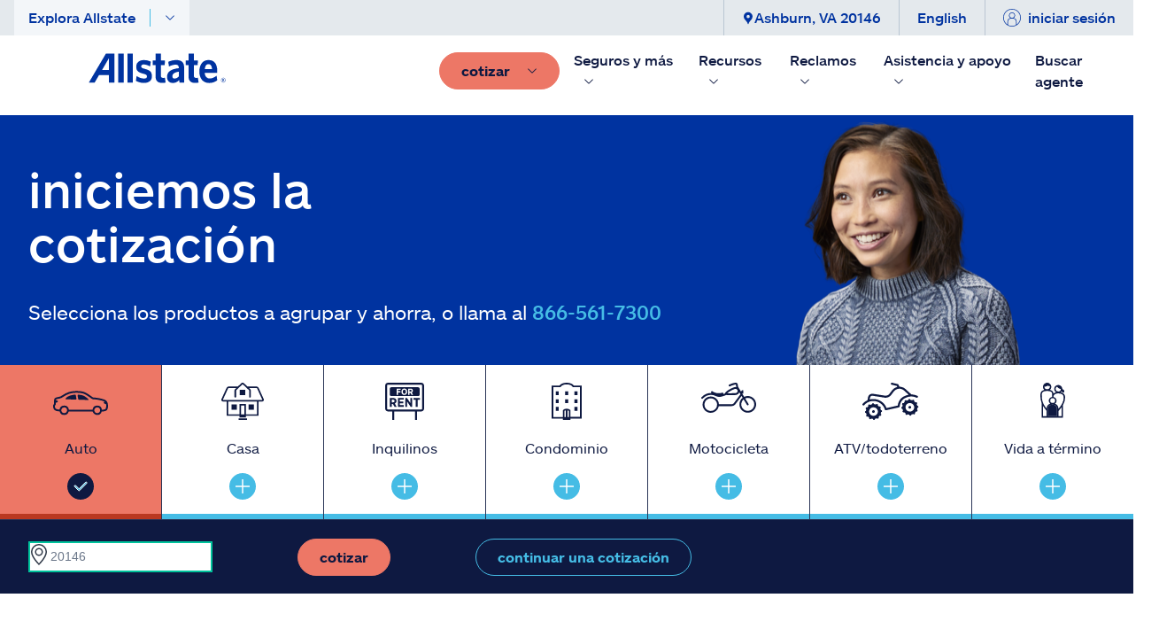

--- FILE ---
content_type: text/html;charset=UTF-8
request_url: https://www.allstate.com/es?product=Mo&intcid=/spanish/home.aspx%7CMainNav%7Cquote_box:Mo
body_size: 53499
content:
<!DOCTYPE html><html lang="es" data-react-helmet="lang"><head>
<title>Allstate Insurance Company | estás en buenas manos</title><meta data-react-helmet="true" property="og:title" content="Allstate Insurance Company | estás en buenas manos"><meta data-react-helmet="true" property="og:type" content="Website"><meta data-react-helmet="true" property="og:url" content="https://www.allstate.com/es"><meta data-react-helmet="true" property="og:site_name" content="Allstate"><meta data-react-helmet="true" property="fb:app_id" content="272463629913110"><meta data-react-helmet="true" property="og:description" content="Obtén una cotización en línea para una cobertura confiable en solo un parpadeo. Allstate ofrece seguros para tu auto, casa, alquiler, moto y más. "><meta data-react-helmet="true" property="og:image" content=""><meta data-react-helmet="true" name="twitter:card" content="summary_large_image"><meta data-react-helmet="true" name="twitter:site" content="@allstate"><meta data-react-helmet="true" name="twitter:title" content="Allstate Insurance Company | estás en buenas manos"><meta data-react-helmet="true" name="twitter:description" content="Obtén una cotización en línea para una cobertura confiable en solo un parpadeo. Allstate ofrece seguros para tu auto, casa, alquiler, moto y más. "><meta data-react-helmet="true" name="twitter:image" content=""><meta data-react-helmet="true" name="description" content="Obtén una cotización en línea para una cobertura confiable en solo un parpadeo. Allstate ofrece seguros para tu auto, casa, alquiler, moto y más. "><meta data-react-helmet="true" name="keywords" content=""><meta data-react-helmet="true" name="pageID" content="74c768c0-6af0-48a5-883b-5f867b65eef5">
          
          <link rel="canonical" href="https://www.allstate.com/es"><meta charset="utf-8"><meta name="viewport" content="width=device-width,height=device-height,initial-scale=1,shrink-to-fit=no,minimum-scale=1"><meta name="theme-color" content="#000000"><link rel="shortcut icon" href="/dist/content-client-react-app/favicon.ico"><link rel="preconnect" href="https://delivery.contenthub.allstate.com"><link rel="dns-prefetch" href="https://delivery.contenthub.allstate.com"><link rel="preconnect" href="https://accdn.lpsnmedia.net"><link rel="dns-prefetch" href="https://accdn.lpsnmedia.net"><link rel="preconnect" href="https://lptag.liveperson.net"><link rel="dns-prefetch" href="https://lptag.liveperson.net"><link rel="preconnect" href="https://cdn.branch.io"><link rel="dns-prefetch" href="https://cdn.branch.io"><link rel="preconnect" href="https://assets.adobedtm.com"><link rel="dns-prefetch" href="https://assets.adobedtm.com"><link rel="preconnect" href="https://smetrics.allstate.com"><link rel="dns-prefetch" href="https://smetrics.allstate.com"><link rel="preconnect" href="https://allstate.tt.omtrdc.net"><link rel="dns-prefetch" href="https://allstate.tt.omtrdc.net"><link rel="preconnect" href="https://dpm.demdex.net"><link rel="dns-prefetch" href="https://dpm.demdex.net"><style>.centerDiv{width:300px;height:50px;position:absolute;margin:auto;text-align:center;top:0;bottom:0;left:0;right:0}</style><link href="/dist/content-client-react-app/static/css/main.5b1b6144.css" rel="stylesheet">

                              
                    
                    <link rel="stylesheet" type="text/css" href="/dist/content-client-react-app/static/css/3998.b10d60b9.chunk.css"><link rel="stylesheet" type="text/css" href="/dist/content-client-react-app/static/css/2968.0e38cc42.chunk.css"><link rel="stylesheet" type="text/css" href="/dist/content-client-react-app/static/css/8726.19519fac.chunk.css"><link rel="stylesheet" type="text/css" href="/dist/content-client-react-app/static/css/6594.00d2c551.chunk.css"><link rel="stylesheet" type="text/css" href="/dist/content-client-react-app/static/css/7317.92079b46.chunk.css"><link rel="stylesheet" type="text/css" href="/dist/content-client-react-app/static/css/5884.9fdc7553.chunk.css"><link rel="stylesheet" type="text/css" href="/dist/content-client-react-app/static/css/6022.8cd29924.chunk.css"><link rel="stylesheet" type="text/css" href="/dist/content-client-react-app/static/css/2623.0d611f28.chunk.css"><link rel="stylesheet" type="text/css" href="/dist/content-client-react-app/static/css/1903.853b2dc4.chunk.css"><link rel="stylesheet" type="text/css" href="/dist/content-client-react-app/static/css/5684.92b8902b.chunk.css"><script>
// akam-sw.js install script version 1.3.6
"serviceWorker"in navigator&&"find"in[]&&function(){var e=new Promise(function(e){"complete"===document.readyState||!1?e():(window.addEventListener("load",function(){e()}),setTimeout(function(){"complete"!==document.readyState&&e()},1e4))}),n=window.akamServiceWorkerInvoked,r="1.3.6";if(n)aka3pmLog("akam-setup already invoked");else{window.akamServiceWorkerInvoked=!0,window.aka3pmLog=function(){window.akamServiceWorkerDebug&&console.log.apply(console,arguments)};function o(e){(window.BOOMR_mq=window.BOOMR_mq||[]).push(["addVar",{"sm.sw.s":e,"sm.sw.v":r}])}var i="/akam-sw.js",a=new Map;navigator.serviceWorker.addEventListener("message",function(e){var n,r,o=e.data;if(o.isAka3pm)if(o.command){var i=(n=o.command,(r=a.get(n))&&r.length>0?r.shift():null);i&&i(e.data.response)}else if(o.commandToClient)switch(o.commandToClient){case"enableDebug":window.akamServiceWorkerDebug||(window.akamServiceWorkerDebug=!0,aka3pmLog("Setup script debug enabled via service worker message"),v());break;case"boomerangMQ":o.payload&&(window.BOOMR_mq=window.BOOMR_mq||[]).push(o.payload)}aka3pmLog("akam-sw message: "+JSON.stringify(e.data))});var t=function(e){return new Promise(function(n){var r,o;r=e.command,o=n,a.has(r)||a.set(r,[]),a.get(r).push(o),navigator.serviceWorker.controller&&(e.isAka3pm=!0,navigator.serviceWorker.controller.postMessage(e))})},c=function(e){return t({command:"navTiming",navTiming:e})},s=null,m={},d=function(){var e=i;return s&&(e+="?othersw="+encodeURIComponent(s)),function(e,n){return new Promise(function(r,i){aka3pmLog("Registering service worker with URL: "+e),navigator.serviceWorker.register(e,n).then(function(e){aka3pmLog("ServiceWorker registration successful with scope: ",e.scope),r(e),o(1)}).catch(function(e){aka3pmLog("ServiceWorker registration failed: ",e),o(0),i(e)})})}(e,m)},g=navigator.serviceWorker.__proto__.register;if(navigator.serviceWorker.__proto__.register=function(n,r){return n.includes(i)?g.call(this,n,r):(aka3pmLog("Overriding registration of service worker for: "+n),s=new URL(n,window.location.href),m=r,navigator.serviceWorker.controller?new Promise(function(n,r){var o=navigator.serviceWorker.controller.scriptURL;if(o.includes(i)){var a=encodeURIComponent(s);o.includes(a)?(aka3pmLog("Cancelling registration as we already integrate other SW: "+s),navigator.serviceWorker.getRegistration().then(function(e){n(e)})):e.then(function(){aka3pmLog("Unregistering existing 3pm service worker"),navigator.serviceWorker.getRegistration().then(function(e){e.unregister().then(function(){return d()}).then(function(e){n(e)}).catch(function(e){r(e)})})})}else aka3pmLog("Cancelling registration as we already have akam-sw.js installed"),navigator.serviceWorker.getRegistration().then(function(e){n(e)})}):g.call(this,n,r))},navigator.serviceWorker.controller){var u=navigator.serviceWorker.controller.scriptURL;u.includes("/akam-sw.js")||u.includes("/akam-sw-preprod.js")||u.includes("/threepm-sw.js")||(aka3pmLog("Detected existing service worker. Removing and re-adding inside akam-sw.js"),s=new URL(u,window.location.href),e.then(function(){navigator.serviceWorker.getRegistration().then(function(e){m={scope:e.scope},e.unregister(),d()})}))}else e.then(function(){window.akamServiceWorkerPreprod&&(i="/akam-sw-preprod.js"),d()});if(window.performance){var w=window.performance.timing,l=w.responseEnd-w.responseStart;c(l)}e.then(function(){t({command:"pageLoad"})});var k=!1;function v(){window.akamServiceWorkerDebug&&!k&&(k=!0,aka3pmLog("Initializing debug functions at window scope"),window.aka3pmInjectSwPolicy=function(e){return t({command:"updatePolicy",policy:e})},window.aka3pmDisableInjectedPolicy=function(){return t({command:"disableInjectedPolicy"})},window.aka3pmDeleteInjectedPolicy=function(){return t({command:"deleteInjectedPolicy"})},window.aka3pmGetStateAsync=function(){return t({command:"getState"})},window.aka3pmDumpState=function(){aka3pmGetStateAsync().then(function(e){aka3pmLog(JSON.stringify(e,null,"\t"))})},window.aka3pmInjectTiming=function(e){return c(e)},window.aka3pmUpdatePolicyFromNetwork=function(){return t({command:"pullPolicyFromNetwork"})})}v()}}();</script>
<script type="application/ld+json" data-react-helmet="true">{"@context":"https://schema.org","@type":"Corporation","@id":"https://www.allstate.com/#corporation","name":"Allstate","alternateName":"Allstate Insurance, Allstate Corporation","legalName":"The Allstate Corporation","tickerSymbol":"NASDAQ:ALL","url":"https://www.allstate.com/","description":"The Allstate Corporation is an American insurance company, headquartered in Northfield Township, Illinois, near Northbrook since 1967. Founded in 1931 as part of Sears, Roebuck and Co., it was spun off in 1993.","foundingDate":"1931‐04‐17","logo":{"@type":"ImageObject","url":"https://www.allstate.com/resources/Allstate/images/lp/allstateagent/allstate-logo.png","width":"4000","height":"2250"},"contactPoint":[{"@type":"ContactPoint","contactType":"customer service","url":"https://www.allstate.com/help-support","telephone":"800-726-6033","availableLanguage":"en-US, es"}],"areaServed":"US","sameAs":["https://www.facebook.com/Allstate","https://www.twitter.com/allstate","https://www.youtube.com/Allstate","https://www.instagram.com/allstate","https://www.linkedin.com/company/allstate/","https://www.pinterest.com/allstate/"]}</script><meta rel="x-prerender-render-id" content="02687e9d-8d52-4290-ad0c-5a027366cdcc" />
			<meta rel="x-prerender-render-at" content="2026-01-31T20:12:35.507Z" /><meta rel="x-prerender-request-id" content="6a9986e1-4be0-4490-8639-c3f2f1e06fa6" />
      		<meta rel="x-prerender-request-at" content="2026-02-01T00:39:31.754Z" />
<script>(window.BOOMR_mq=window.BOOMR_mq||[]).push(["addVar",{"rua.upush":"false","rua.cpush":"false","rua.upre":"false","rua.cpre":"true","rua.uprl":"false","rua.cprl":"false","rua.cprf":"false","rua.trans":"SJ-2742e407-0d8c-4edd-b218-91df7b031617","rua.cook":"true","rua.ims":"false","rua.ufprl":"false","rua.cfprl":"true","rua.isuxp":"false","rua.texp":"norulematch","rua.ceh":"false","rua.ueh":"false","rua.ieh.st":"0"}]);</script>
                              <script>!function(a){var e="https://s.go-mpulse.net/boomerang/",t="addEventListener";if("False"=="True")a.BOOMR_config=a.BOOMR_config||{},a.BOOMR_config.PageParams=a.BOOMR_config.PageParams||{},a.BOOMR_config.PageParams.pci=!0,e="https://s2.go-mpulse.net/boomerang/";if(window.BOOMR_API_key="SWYRM-DYMDN-6R5YV-YYJZA-SFQ8Z",function(){function n(e){a.BOOMR_onload=e&&e.timeStamp||(new Date).getTime()}if(!a.BOOMR||!a.BOOMR.version&&!a.BOOMR.snippetExecuted){a.BOOMR=a.BOOMR||{},a.BOOMR.snippetExecuted=!0;var i,_,o,r=document.createElement("iframe");if(a[t])a[t]("load",n,!1);else if(a.attachEvent)a.attachEvent("onload",n);r.src="javascript:void(0)",r.title="",r.role="presentation",(r.frameElement||r).style.cssText="width:0;height:0;border:0;display:none;",o=document.getElementsByTagName("script")[0],o.parentNode.insertBefore(r,o);try{_=r.contentWindow.document}catch(O){i=document.domain,r.src="javascript:var d=document.open();d.domain='"+i+"';void(0);",_=r.contentWindow.document}_.open()._l=function(){var a=this.createElement("script");if(i)this.domain=i;a.id="boomr-if-as",a.src=e+"SWYRM-DYMDN-6R5YV-YYJZA-SFQ8Z",BOOMR_lstart=(new Date).getTime(),this.body.appendChild(a)},_.write("<bo"+'dy onload="document._l();">'),_.close()}}(),"".length>0)if(a&&"performance"in a&&a.performance&&"function"==typeof a.performance.setResourceTimingBufferSize)a.performance.setResourceTimingBufferSize();!function(){if(BOOMR=a.BOOMR||{},BOOMR.plugins=BOOMR.plugins||{},!BOOMR.plugins.AK){var e="true"=="true"?1:0,t="cookiepresent",n="amk3t3yxhvt262l6udbq-f-d0fba73f7-clientnsv4-s.akamaihd.net",i="false"=="true"?2:1,_={"ak.v":"39","ak.cp":"159262","ak.ai":parseInt("106276",10),"ak.ol":"0","ak.cr":8,"ak.ipv":4,"ak.proto":"h2","ak.rid":"48d5a595","ak.r":45721,"ak.a2":e,"ak.m":"dscx","ak.n":"essl","ak.bpcip":"3.21.185.0","ak.cport":38158,"ak.gh":"23.33.25.21","ak.quicv":"","ak.tlsv":"tls1.3","ak.0rtt":"","ak.0rtt.ed":"","ak.csrc":"-","ak.acc":"","ak.t":"1769906371","ak.ak":"hOBiQwZUYzCg5VSAfCLimQ==T9dB9qujwze8fJWP2Bk1AyvKyJ7eX/rXc6AuOUskyW4J1kVSmVxvrM/BdKaiLnJnNtNHWz+rEQGhTZthPRfI6g85PMuenyac7IxAR/ecBs76TpWjHNkmI8u43EZT/zewW3y47H/[base64]/hb/wyjvDdQV2thSt4LjjbHI6gvghIBQaLzyaKqXgFslTqHcgt/YorHqd1SQ3I8bUrbr6FoCw9g=","ak.pv":"318","ak.dpoabenc":"","ak.tf":i};if(""!==t)_["ak.ruds"]=t;var o={i:!1,av:function(e){var t="http.initiator";if(e&&(!e[t]||"spa_hard"===e[t]))_["ak.feo"]=void 0!==a.aFeoApplied?1:0,BOOMR.addVar(_)},rv:function(){var a=["ak.bpcip","ak.cport","ak.cr","ak.csrc","ak.gh","ak.ipv","ak.m","ak.n","ak.ol","ak.proto","ak.quicv","ak.tlsv","ak.0rtt","ak.0rtt.ed","ak.r","ak.acc","ak.t","ak.tf"];BOOMR.removeVar(a)}};BOOMR.plugins.AK={akVars:_,akDNSPreFetchDomain:n,init:function(){if(!o.i){var a=BOOMR.subscribe;a("before_beacon",o.av,null,null),a("onbeacon",o.rv,null,null),o.i=!0}return this},is_complete:function(){return!0}}}}()}(window);</script>
                    <script>var w=window;if(w.performance||w.mozPerformance||w.msPerformance||w.webkitPerformance){var d=document;AKSB=w.AKSB||{},AKSB.q=AKSB.q||[],AKSB.mark=AKSB.mark||function(e,_){AKSB.q.push(["mark",e,_||(new Date).getTime()])},AKSB.measure=AKSB.measure||function(e,_,t){AKSB.q.push(["measure",e,_,t||(new Date).getTime()])},AKSB.done=AKSB.done||function(e){AKSB.q.push(["done",e])},AKSB.mark("firstbyte",(new Date).getTime()),AKSB.prof={custid:"159262",ustr:"cookiepresent",originlat:"0",clientrtt:"8",ghostip:"23.33.25.21",ipv6:false,pct:"10",clientip:"3.21.185.239",requestid:"48d5a595",region:"45721",protocol:"h2",blver:14,akM:"dscx",akN:"ae",akTT:"O",akTX:"1",akTI:"48d5a595",ai:"106276",ra:"true",pmgn:"",pmgi:"",pmp:"",qc:""},function(e){var _=d.createElement("script");_.async="async",_.src=e;var t=d.getElementsByTagName("script"),t=t[t.length-1];t.parentNode.insertBefore(_,t)}(("https:"===d.location.protocol?"https:":"http:")+"//ds-aksb-a.akamaihd.net/aksb.min.js")}</script>
                    </head><body class="index"><noscript>You need to enable JavaScript to run this app.</noscript><div id="root" style="visibility: visible;"><a name="skipnav" href="#main-content" class="skipnav" tabindex="0" role="link" aria-label="Skip to Main Content"><span class="btn skip-text" role="link" id="skipnav">Saltar al contenido principal</span></a><div class="commerce-container fixed-nav"><div class="global-header fixed-nav closed"><nav class="global-header__top"><div class="container-lg global-header__container"><div class="col-left"><a role="button" id="cf128f7c-3b92-47e9-b84c-0e79dd302f4f-toggle-mobile-navigation" tabindex="0" class="btn-mobile-toggle mobile-only toggle-mobile-navigation flex-row-wrap flex-jc-ce" aria-label="Toggle mobile navigation"><span class="svg-icon "><svg xmlns="http://www.w3.org/2000/svg" width="32" height="32" fill="currentColor" viewBox="0 0 16 16"><path class="" fill-rule="evenodd" d="M2.5 12a.5.5 0 0 1 .5-.5h10a.5.5 0 0 1 0 1H3a.5.5 0 0 1-.5-.5zm0-4a.5.5 0 0 1 .5-.5h10a.5.5 0 0 1 0 1H3a.5.5 0 0 1-.5-.5zm0-4a.5.5 0 0 1 .5-.5h10a.5.5 0 0 1 0 1H3a.5.5 0 0 1-.5-.5z"></path></svg></span></a><div class="global-header__explore ml-3 desktop-only"><a role="button" id="cf128f7c-3b92-47e9-b84c-0e79dd302f4f-close-navpopup" class="explore-trigger" tabindex="0" arial-haspopup="true" aria-haspopup="false" aria-expanded="false">Explora Allstate<span class="separator1"></span><svg xmlns="http://www.w3.org/2000/svg" width="12" height="12" fill="currentColor" class="bi bi-chevron-down" viewBox="0 0 16 16"><path fill-rule="evenodd" d="M1.646 4.646a.5.5 0 0 1 .708 0L8 10.293l5.646-5.647a.5.5 0 0 1 .708.708l-6 6a.5.5 0 0 1-.708 0l-6-6a.5.5 0 0 1 0-.708z"></path></svg></a></div></div><div class="col-center"><a name="&amp;lpos=NavigationHeader" id="cf128f7c-3b92-47e9-b84c-0e79dd302f4f-mobile-logo" href="/es" tabindex="0" text="Allstate.com" aria-label="Navigate to Allstate.com homepage" class="btn-mobile-brand mobile-only"><span class="svg-icon "><svg xmlns="http://www.w3.org/2000/svg" width="100" height="21" fill="currentColor" viewBox="0 0 152 32"><path d="m149.6 27.8h-.3v.9h.3c.3 0 .5-.2.5-.5-.1-.3-.2-.4-.5-.4zm.7 2.4-.9-1.2h-.3v1.2h-.5v-2.9h.9c.6 0 .9.3.9.9 0 .5-.2.8-.6.8l.8 1.2zm-.7-3.6c-1.2 0-2.1.9-2.1 2.3 0 1.5.9 2.3 2.1 2.3s2.1-.9 2.1-2.3c0-1.6-.9-2.3-2.1-2.3zm0 4.8c-1.5 0-2.4-1.1-2.4-2.6s1.1-2.6 2.4-2.6c1.5 0 2.4 1.1 2.4 2.6s-1.1 2.6-2.4 2.6zm-127.4-13.7h-7.6c.5-.8 7.6-12.6 7.6-12.6zm-3.2-17.7-19 31.5h6.5s4.7-7.8 4.8-8.1h10.9v8.1h6.2v-31.5zm13.8 0v31.5h5.9v-31.5zm10.3 0h5.9v31.5h-5.9zm19 16.5c-3.2-.9-3.9-1.4-3.8-2.7 0-1.2 1.1-2 2.7-2 2.1 0 4.5.8 6.8 2l.3.2.8-5.3-.2-.2c-2.3-.9-4.8-1.5-7.7-1.5-2.7 0-5 .9-6.5 2.4-1.2 1.2-1.8 2.9-1.8 4.7.2 4.8 2.4 6.3 7.7 7.7 3.5.9 4.2 1.4 4.2 3.2 0 1.5-.9 2.1-3.3 2.1-2.6 0-5.3-.9-7.7-2.6l-.3-.3-1.1 5.4.2.2c2 1.1 5.1 2.3 8.6 2.3 3.3 0 5.7-.8 7.3-2.4 1.2-1.2 1.8-2.9 1.8-5 0-5.5-2.6-6.7-8-8.2m22.5 9.6-.3.2c-.5.2-.9.2-1.7.2-1.8 0-2.6-.8-2.6-2.6v-11.3h4.4l.2-5.1h-4.4v-7.5h-5.9v7.5h-3v5.1h3v12.2c0 4.8 2.4 7.1 7.4 7.1 1.7 0 2.6-.2 3.5-.5h.3zm10.6 1.1c-1.5 0-2.4-.9-2.4-2.4 0-2.7 2.4-4.4 7.3-5.1v5.3c-1.4 1.3-3.1 2.2-4.9 2.2zm2.1-20.1c-3.8 0-6.5.9-8.8 1.8l-.1.1.8 5.1.3-.2c2.7-1.2 5-1.8 7.1-1.8 2.4 0 3.5 1.1 3.5 3.2v.6c-8.8.9-13.1 4.1-13.1 9.5 0 4.1 2.6 6.6 6.5 6.6 2.7 0 5-1.1 7.1-3.2.2.8.5 2.7.5 2.7h5.1v-16.5c-.1-5.4-3-7.9-8.9-7.9zm24 19-.3.2c-.5.2-.9.2-1.7.2-1.8 0-2.6-.8-2.6-2.6v-11.3h4.4l.2-5.1h-4.5v-7.5h-5.9v7.5h-3v5.1h3v12.2c0 4.8 2.4 7.1 7.4 7.1 1.2 0 2.3-.2 3.5-.5h.3zm7.7-9.3c.3-3.5 1.7-5.4 4.1-5.4 3 0 3.9 2.9 4.1 5.4-.2 0-8.2 0-8.2 0zm12.7 7.5c-2.7 2-4.8 2.7-7.3 2.7-3.2 0-5.1-2.3-5.6-6.2h13.9v-1.7c0-8.1-3.3-12.3-9.7-12.3-2.9 0-5.1.9-7 2.7-2.1 2.3-3.3 5.6-3.3 9.8 0 7.7 4.2 12.3 10.9 12.3 3.3 0 6.2-.9 8.9-2.9l.2-.2-.8-5c.3.5-.2.8-.2.8z"></path></svg></span></a></div><div class="col-right" id="col-right-font-size"><ul class="flex-row-nowrap eyebrow-nav__list"><li class="eyebrow-nav__list-item"> <a role="button" tabindex="0" id="cf128f7c-3b92-47e9-b84c-0e79dd302f4f-close-navpopup-zipcode" class="desktop-only close-navpopup-zipcode" aria-label="Ashburn, VA 20146"><span class="svg-icon "><svg xmlns="http://www.w3.org/2000/svg" width="10" height="15" viewBox="0 0 47 64" aria-hidden="true"><g fill="none" fill-rule="evenodd"><g><g><path fill="currentColor" fill-rule="evenodd" d="M23.358 32a8.643 8.643 0 1 1 0-17.287A8.643 8.643 0 0 1 32 23.358 8.643 8.643 0 0 1 23.358 32zM30.75 1.218C28.857.592 27.248.352 27.248.352A23.228 23.228 0 0 0 23.358 0c-1.33 0-2.624.137-3.893.352 0 0-1.609.24-3.5.866C6.703 4.322 0 13.063 0 23.355c0 8.864 5.09 14.794 10.478 21.07 4.5 5.241 9.156 10.663 11.188 18.277A1.751 1.751 0 0 0 23.358 64c.793 0 1.485-.533 1.689-1.298 2.034-7.614 6.688-13.036 11.188-18.277 5.39-6.276 10.48-12.206 10.48-21.07 0-10.292-6.704-19.033-15.965-22.137z"></path></g></g></g></svg></span>Ashburn, VA 20146</a></li><li class="eyebrow-nav__list-item"><a role="button" name="&amp;lpos=NavigationHeader" id="4fc2c8ad-d99c-49fb-b1f7-6382e6f5d8c7-eyebrow-Language" tabindex="0" class="desktop-only" href="/en">English</a></li><li class="eyebrow-nav__list-item"> <a role="button" id="cf128f7c-3b92-47e9-b84c-0e79dd302f4f-profile-login" tabindex="0" class="btn-logout  profile-login"><span class="svg-icon desktop-only"><svg xmlns="http://www.w3.org/2000/svg" width="20" height="20" viewBox="0 0 64 64"><g fill="none" fill-rule="evenodd"><g><g><path fill="currentColor" fill-rule="nonzero" d="M48.563 56.683V46.86c0-7.601-3.594-12.19-10.686-13.707 3.143-1.969 5.246-5.45 5.246-9.427 0-6.131-4.99-11.121-11.12-11.121-6.134 0-11.126 4.99-11.126 11.12 0 3.98 2.108 7.468 5.256 9.432-7.076 1.524-10.662 6.108-10.662 13.703l-.017 9.83C7.505 51.347 2.264 42.276 2.264 32c0-16.397 13.341-29.737 29.74-29.737C48.4 2.263 61.737 15.603 61.737 32c0 10.27-5.234 19.339-13.174 24.683zM23.14 23.727c0-4.885 3.977-8.858 8.862-8.858 4.883 0 8.858 3.973 8.858 8.858 0 4.885-3.975 8.858-8.858 8.86H32c-4.883 0-8.86-3.975-8.86-8.86zm8.862 11.123h.015c9.745 0 14.283 3.817 14.283 12.01v11.2a29.543 29.543 0 0 1-14.296 3.677 29.545 29.545 0 0 1-14.289-3.672l.02-11.204c0-8.188 4.533-12.007 14.265-12.01h.002zM32.004 0C14.357 0 0 14.353 0 32c0 17.645 14.357 32 32.004 32C49.647 64 64 49.645 64 32 64 14.353 49.647 0 32.004 0z"></path></g></g></g></svg></span><span>iniciar sesión</span></a></li></ul></div></div></nav><nav class="global-header__main-nav--desktop"><ul class="nav-list level-0 "><li class="nav-item    brand-item"><a href="/es" tabindex="0" title="Allstate.com" name="&amp;lpos=NavigationHeader" id="cf128f7c-3b92-47e9-b84c-0e79dd302f4f-header-desktop-nav-logo" text="Allstate.com" class="mr-2 brand-image"><span class=" lazy-load-image-background blur" style="color: transparent; display: inline-block;"><img src="/dist/content-client-react-app/static/media/logo-large.dd47a938943f3af25de5f6885d2c39d8.svg" alt="Allstate Good Hands"></span></a></li><li class="nav-item   "><a role="button" id="cf128f7c-3b92-47e9-b84c-0e79dd302f4f-desktop-action-button" tabindex="0" class="btn btn-primary--coral mr-2 "><span class="mr-2"><span>cotizar</span></span><svg xmlns="http://www.w3.org/2000/svg" width="12" height="12" fill="currentColor" class="bi bi-chevron-down" viewBox="0 0 16 16"><path fill-rule="evenodd" d="M1.646 4.646a.5.5 0 0 1 .708 0L8 10.293l5.646-5.647a.5.5 0 0 1 .708.708l-6 6a.5.5 0 0 1-.708 0l-6-6a.5.5 0 0 1 0-.708z"></path></svg></a></li></ul><ul class="nav-list level-0 "><li class="nav-item  has-subnav " id="652d65cc-a1ac-43e9-bee4-6ee396147afb"><div class="close-subnav"><a tag="a" role="button" tabindex="0" aria-label="Seguros y más" aria-expanded="false" class="nav-item__link px-2">Seguros y más<svg xmlns="http://www.w3.org/2000/svg" width="12" height="12" fill="currentColor" class="subnav-icon" viewBox="0 0 16 16"><path fill-rule="evenodd" d="M1.646 4.646a.5.5 0 0 1 .708 0L8 10.293l5.646-5.647a.5.5 0 0 1 .708.708l-6 6a.5.5 0 0 1-.708 0l-6-6a.5.5 0 0 1 0-.708z"></path></svg></a></div><ul class="nav-list level-1 is-hidden "><li class="btn-back"><a role="button" tabindex="0" class="px-3 py-3 pl-5 mr-lg-2" rendering="[object Object]" name="&amp;lpos=NavigationHeader">Seguros y más</a></li><li class="nav-item  has-subnav " id="ec4d702b-5382-4b6a-b1b2-df3176102d07"><div class="close-subnav"><a tag="a" role="button" tabindex="0" aria-label="Vehículo" aria-expanded="false" class="nav-item__link px-2">Vehículo<svg xmlns="http://www.w3.org/2000/svg" width="12" height="12" fill="currentColor" class="subnav-icon" viewBox="0 0 16 16"><path fill-rule="evenodd" d="M1.646 4.646a.5.5 0 0 1 .708 0L8 10.293l5.646-5.647a.5.5 0 0 1 .708.708l-6 6a.5.5 0 0 1-.708 0l-6-6a.5.5 0 0 1 0-.708z"></path></svg></a></div><ul class="nav-list level-2 is-hidden "><li class="nav-item   " id="183b28ca-ab8d-4215-b027-42c1e3ffda6a"><a href="/es/auto-insurance" class="nav-item__link px-2 nav-item__styling " title="Sección de seguro de auto" name="&amp;lpos=NavigationHeader" id="cf128f7c-3b92-47e9-b84c-0e79dd302f4f_183b28ca-ab8d-4215-b027-42c1e3ffda6a-header-desktop-nav-level-2-link">Auto</a></li><li class="nav-item   " id="002b01e3-edb0-421c-b49e-78acd7cee231"><a href="/es/motorcycle-insurance" class="nav-item__link px-2 nav-item__styling " title="" name="&amp;lpos=NavigationHeader" id="cf128f7c-3b92-47e9-b84c-0e79dd302f4f_002b01e3-edb0-421c-b49e-78acd7cee231-header-desktop-nav-level-2-link">Motocicleta</a></li><li class="nav-item   " id="d8a0a650-3b3b-4b4e-ad09-c4315bc31b4f"><a href="/es/atv-insurance" class="nav-item__link px-2 nav-item__styling " title="" target="" name="&amp;lpos=NavigationHeader" id="cf128f7c-3b92-47e9-b84c-0e79dd302f4f_d8a0a650-3b3b-4b4e-ad09-c4315bc31b4f-header-desktop-nav-level-2-link">ATV/todoterreno</a></li><li class="nav-item   " id="feaf69a2-135a-4970-82ee-e3a21ef94157"><a href="/es/roadside-assistance" class="nav-item__link px-2 nav-item__styling " title="" name="&amp;lpos=NavigationHeader" id="cf128f7c-3b92-47e9-b84c-0e79dd302f4f_feaf69a2-135a-4970-82ee-e3a21ef94157-header-desktop-nav-level-2-link">Asistencia en la carretera</a></li><li class="nav-item   " id="f87b070d-0897-4029-9d04-a49fc890ea28"><a href="/es/snowmobile-insurance" class="nav-item__link px-2 nav-item__styling " title="" name="&amp;lpos=NavigationHeader" id="cf128f7c-3b92-47e9-b84c-0e79dd302f4f_f87b070d-0897-4029-9d04-a49fc890ea28-header-desktop-nav-level-2-link">Moto de nieve</a></li><li class="nav-item   " id="3b09f0d4-c881-4374-9f58-30d31261fd72"><a href="/es/boat-insurance" class="nav-item__link px-2 nav-item__styling " title="" name="&amp;lpos=NavigationHeader" id="cf128f7c-3b92-47e9-b84c-0e79dd302f4f_3b09f0d4-c881-4374-9f58-30d31261fd72-header-desktop-nav-level-2-link">Botes</a></li><li class="nav-item   " id="aebc6159-ce14-4c7b-8ade-683f06183d43"><a href="/es/rv-insurance" class="nav-item__link px-2 nav-item__styling " title="" target="" name="&amp;lpos=NavigationHeader" id="cf128f7c-3b92-47e9-b84c-0e79dd302f4f_aebc6159-ce14-4c7b-8ade-683f06183d43-header-desktop-nav-level-2-link">Vehículo recreacional</a></li><li class="nav-item   " id="6e22ef15-e4ad-45e3-9493-23439a7b8898"><a href="/es/vehicle-protection" class="nav-item__link px-2 nav-item__styling " title="" target="" name="&amp;lpos=NavigationHeader" id="cf128f7c-3b92-47e9-b84c-0e79dd302f4f_6e22ef15-e4ad-45e3-9493-23439a7b8898-header-desktop-nav-level-2-link">Protección de vehículo</a></li><li class="nav-item   " id="9f64b752-8502-4920-81d6-df75c17550a0"><a href="https://www.allstate.com/car-ownership-center.aspx" class="nav-item__link px-2 nav-item__styling " target="_blank" rel="noopener noreferrer" name="&amp;lpos=NavigationHeader" id="cf128f7c-3b92-47e9-b84c-0e79dd302f4f_9f64b752-8502-4920-81d6-df75c17550a0-header-desktop-nav-level-2-link">Centro de dueños de autos</a></li></ul></li><li class="nav-item  has-subnav " id="1d102838-7077-42d0-9dd4-f106a6213e20"><div class="close-subnav"><a tag="a" role="button" tabindex="0" aria-label="Propiedad" aria-expanded="false" class="nav-item__link px-2">Propiedad<svg xmlns="http://www.w3.org/2000/svg" width="12" height="12" fill="currentColor" class="subnav-icon" viewBox="0 0 16 16"><path fill-rule="evenodd" d="M1.646 4.646a.5.5 0 0 1 .708 0L8 10.293l5.646-5.647a.5.5 0 0 1 .708.708l-6 6a.5.5 0 0 1-.708 0l-6-6a.5.5 0 0 1 0-.708z"></path></svg></a></div><ul class="nav-list level-2 is-hidden "><li class="nav-item   " id="fe125eae-6116-4a6f-81bc-5919f8a5f689"><a href="/es/home-insurance" class="nav-item__link px-2 nav-item__styling " title="" name="&amp;lpos=NavigationHeader" id="cf128f7c-3b92-47e9-b84c-0e79dd302f4f_fe125eae-6116-4a6f-81bc-5919f8a5f689-header-desktop-nav-level-2-link">Propietario</a></li><li class="nav-item   " id="1e2bece8-9776-406e-acd8-c545f50959d4"><a href="/es/renters-insurance" class="nav-item__link px-2 nav-item__styling " title="" target="" name="&amp;lpos=NavigationHeader" id="cf128f7c-3b92-47e9-b84c-0e79dd302f4f_1e2bece8-9776-406e-acd8-c545f50959d4-header-desktop-nav-level-2-link">Inquilinos</a></li><li class="nav-item   " id="f0730200-fc92-469e-8b92-cb6659a87404"><a href="/es/condo-insurance" class="nav-item__link px-2 nav-item__styling " title="" name="&amp;lpos=NavigationHeader" id="cf128f7c-3b92-47e9-b84c-0e79dd302f4f_f0730200-fc92-469e-8b92-cb6659a87404-header-desktop-nav-level-2-link">Condominio</a></li><li class="nav-item   " id="2fec98ab-dc51-464d-a428-4b72ed8cade7"><a href="/es/landlord-insurance" class="nav-item__link px-2 nav-item__styling " title="" name="&amp;lpos=NavigationHeader" id="cf128f7c-3b92-47e9-b84c-0e79dd302f4f_2fec98ab-dc51-464d-a428-4b72ed8cade7-header-desktop-nav-level-2-link">Arrendador</a></li><li class="nav-item   " id="14612df5-a1e3-4494-ae79-4a9d1982014d"><a href="/es/mobile-home-insurance" class="nav-item__link px-2 nav-item__styling " title="" target="" name="&amp;lpos=NavigationHeader" id="cf128f7c-3b92-47e9-b84c-0e79dd302f4f_14612df5-a1e3-4494-ae79-4a9d1982014d-header-desktop-nav-level-2-link">Casa fabricada/Casa móvil</a></li></ul></li><li class="nav-item   " id="54669801-53d2-4314-9301-7b9d63e8792c"><a href="/es/life-insurance" class="nav-item__link px-2 nav-item__styling " title="" name="&amp;lpos=NavigationHeader" id="cf128f7c-3b92-47e9-b84c-0e79dd302f4f_54669801-53d2-4314-9301-7b9d63e8792c-header-desktop-nav-level-1-link">Vida</a></li><li class="nav-item   " id="9c089b56-0ded-4577-a772-10264bfe9f2a"><a href="/es/business-insurance" class="nav-item__link px-2 nav-item__styling " title="" name="&amp;lpos=NavigationHeader" id="cf128f7c-3b92-47e9-b84c-0e79dd302f4f_9c089b56-0ded-4577-a772-10264bfe9f2a-header-desktop-nav-level-1-link">Negocio</a></li><li class="nav-item   " id="fff5d979-3e90-4a27-8636-cd59230d4540"><a href="/es/identity/theft-protection" class="nav-item__link px-2 nav-item__styling " title="" target="" name="&amp;lpos=NavigationHeader" id="cf128f7c-3b92-47e9-b84c-0e79dd302f4f_fff5d979-3e90-4a27-8636-cd59230d4540-header-desktop-nav-level-1-link">Protección de identidad</a></li><li class="nav-item   " id="447cce25-0486-4a66-a7e2-81fbb89a15f1"><a href="/es/phone-protection-plus" class="nav-item__link px-2 nav-item__styling " title="" target="" name="&amp;lpos=NavigationHeader" id="cf128f7c-3b92-47e9-b84c-0e79dd302f4f_447cce25-0486-4a66-a7e2-81fbb89a15f1-header-desktop-nav-level-1-link">Protección de teléfono</a></li><li class="nav-item  has-subnav " id="8bc5ce50-0b94-4159-9c9c-bd29b6a31be0"><div class="close-subnav"><a tag="a" role="button" tabindex="0" aria-label="Otros" aria-expanded="false" class="nav-item__link px-2">Otros<svg xmlns="http://www.w3.org/2000/svg" width="12" height="12" fill="currentColor" class="subnav-icon" viewBox="0 0 16 16"><path fill-rule="evenodd" d="M1.646 4.646a.5.5 0 0 1 .708 0L8 10.293l5.646-5.647a.5.5 0 0 1 .708.708l-6 6a.5.5 0 0 1-.708 0l-6-6a.5.5 0 0 1 0-.708z"></path></svg></a></div><ul class="nav-list level-2 is-hidden "><li class="nav-item   " id="e0ccb3ad-7a11-436b-ba81-75579568e7ae"><a href="/es/personal-umbrella-policy" class="nav-item__link px-2 nav-item__styling " title="" target="" name="&amp;lpos=NavigationHeader" id="cf128f7c-3b92-47e9-b84c-0e79dd302f4f_e0ccb3ad-7a11-436b-ba81-75579568e7ae-header-desktop-nav-level-2-link">Póliza personal completa</a></li><li class="nav-item   " id="92272f74-def6-4d76-a785-cf03701cb087"><a href="/es/retirement" class="nav-item__link px-2 nav-item__styling " title="" name="&amp;lpos=NavigationHeader" id="cf128f7c-3b92-47e9-b84c-0e79dd302f4f_92272f74-def6-4d76-a785-cf03701cb087-header-desktop-nav-level-2-link">Jubilación</a></li><li class="nav-item   " id="3a2b5ff8-ba83-4370-8962-ffd5b195972f"><a href="/es/pet-insurance" class="nav-item__link px-2 nav-item__styling " title="" name="&amp;lpos=NavigationHeader" id="cf128f7c-3b92-47e9-b84c-0e79dd302f4f_3a2b5ff8-ba83-4370-8962-ffd5b195972f-header-desktop-nav-level-2-link">Mascota</a></li><li class="nav-item   " id="f60cbeb5-034f-445d-a8bf-9035c48931b5"><a href="/es/event-insurance" class="nav-item__link px-2 nav-item__styling " title="" name="&amp;lpos=NavigationHeader" id="cf128f7c-3b92-47e9-b84c-0e79dd302f4f_f60cbeb5-034f-445d-a8bf-9035c48931b5-header-desktop-nav-level-2-link">Evento</a></li><li class="nav-item   " id="d646ac64-262b-40ef-baf7-556dc4b626f2"><a href="/es/travel-insurance" class="nav-item__link px-2 nav-item__styling " title="" name="&amp;lpos=NavigationHeader" id="cf128f7c-3b92-47e9-b84c-0e79dd302f4f_d646ac64-262b-40ef-baf7-556dc4b626f2-header-desktop-nav-level-2-link">Viaje</a></li><li class="nav-item   " id="fe388ac6-6dc7-46d6-8e1f-71abf0609929"><a href="/es/jewelry-insurance" class="nav-item__link px-2 nav-item__styling " title="" target="" name="&amp;lpos=NavigationHeader" id="cf128f7c-3b92-47e9-b84c-0e79dd302f4f_fe388ac6-6dc7-46d6-8e1f-71abf0609929-header-desktop-nav-level-2-link">Joyas</a></li><li class="nav-item   " id="cff60497-e590-41a8-895d-05ccda994865"><a href="/es/collectibles-insurance" class="nav-item__link px-2 nav-item__styling " title="" target="" name="&amp;lpos=NavigationHeader" id="cf128f7c-3b92-47e9-b84c-0e79dd302f4f_cff60497-e590-41a8-895d-05ccda994865-header-desktop-nav-level-2-link">Coleccionables</a></li><li class="nav-item   " id="f6b64f61-720f-449d-902c-11d093f56a00"><a href="https://www.allstate.com/en/myoffers" class="nav-item__link px-2 nav-item__styling " title="Sección de seguros Mis ofertas" target="" name="&amp;lpos=NavigationHeader" id="cf128f7c-3b92-47e9-b84c-0e79dd302f4f_f6b64f61-720f-449d-902c-11d093f56a00-header-desktop-nav-level-2-link">Mis ofertas</a></li></ul></li></ul></li><li class="nav-item  has-subnav " id="1e17be98-46cf-4168-942f-f4fc3cd2c4d1"><div class="close-subnav"><a tag="a" role="button" tabindex="0" aria-label="Recursos" aria-expanded="false" class="nav-item__link px-2">Recursos<svg xmlns="http://www.w3.org/2000/svg" width="12" height="12" fill="currentColor" class="subnav-icon" viewBox="0 0 16 16"><path fill-rule="evenodd" d="M1.646 4.646a.5.5 0 0 1 .708 0L8 10.293l5.646-5.647a.5.5 0 0 1 .708.708l-6 6a.5.5 0 0 1-.708 0l-6-6a.5.5 0 0 1 0-.708z"></path></svg></a></div><ul class="nav-list level-1 is-hidden "><li class="btn-back"><a role="button" tabindex="0" class="px-3 py-3 pl-5 mr-lg-2" rendering="[object Object]" name="&amp;lpos=NavigationHeader">Recursos</a></li><li class="nav-item   " id="9e4ab099-d215-49b0-8291-611acbcae821"><a href="/es/resources" class="nav-item__link px-2 nav-item__styling " title="" target="" name="&amp;lpos=NavigationHeader" id="cf128f7c-3b92-47e9-b84c-0e79dd302f4f_9e4ab099-d215-49b0-8291-611acbcae821-header-desktop-nav-level-1-link">Bienvenido</a></li><li class="nav-item  has-subnav " id="3ee44c90-f0ba-4120-92c1-fc49915b69f5"><div class="close-subnav"><a tag="a" role="button" tabindex="0" aria-label="Vehículo" aria-expanded="false" class="nav-item__link px-2">Vehículo<svg xmlns="http://www.w3.org/2000/svg" width="12" height="12" fill="currentColor" class="subnav-icon" viewBox="0 0 16 16"><path fill-rule="evenodd" d="M1.646 4.646a.5.5 0 0 1 .708 0L8 10.293l5.646-5.647a.5.5 0 0 1 .708.708l-6 6a.5.5 0 0 1-.708 0l-6-6a.5.5 0 0 1 0-.708z"></path></svg></a></div><ul class="nav-list level-2 is-hidden "><li class="nav-item   " id="02ff5b43-ce51-40c6-bfb3-4129e654ba0b"><a href="/es/resources/car-insurance" class="nav-item__link px-2 nav-item__styling " title="" name="&amp;lpos=NavigationHeader" id="cf128f7c-3b92-47e9-b84c-0e79dd302f4f_02ff5b43-ce51-40c6-bfb3-4129e654ba0b-header-desktop-nav-level-2-link">Auto</a></li><li class="nav-item   " id="8dc7e049-bf3a-4ad1-b40a-6d5c733be2cf"><a href="/es/resources/motorcycle-insurance" class="nav-item__link px-2 nav-item__styling " title="" target="" name="&amp;lpos=NavigationHeader" id="cf128f7c-3b92-47e9-b84c-0e79dd302f4f_8dc7e049-bf3a-4ad1-b40a-6d5c733be2cf-header-desktop-nav-level-2-link">Motocicleta</a></li><li class="nav-item   " id="bd24fb9d-32d8-42a7-8c9a-79a60b3c6ba3"><a href="/es/resources/powersports" class="nav-item__link px-2 nav-item__styling " title="" name="&amp;lpos=NavigationHeader" id="cf128f7c-3b92-47e9-b84c-0e79dd302f4f_bd24fb9d-32d8-42a7-8c9a-79a60b3c6ba3-header-desktop-nav-level-2-link">Vehículos deportivos</a></li></ul></li><li class="nav-item  has-subnav " id="a9985b68-ace1-4b75-93c1-b7db0882f6a6"><div class="close-subnav"><a tag="a" role="button" tabindex="0" aria-label="Propiedad" aria-expanded="false" class="nav-item__link px-2">Propiedad<svg xmlns="http://www.w3.org/2000/svg" width="12" height="12" fill="currentColor" class="subnav-icon" viewBox="0 0 16 16"><path fill-rule="evenodd" d="M1.646 4.646a.5.5 0 0 1 .708 0L8 10.293l5.646-5.647a.5.5 0 0 1 .708.708l-6 6a.5.5 0 0 1-.708 0l-6-6a.5.5 0 0 1 0-.708z"></path></svg></a></div><ul class="nav-list level-2 is-hidden "><li class="nav-item   " id="af2c7307-2338-4c3d-bce0-43617d6d5488"><a href="/es/resources/home-insurance" class="nav-item__link px-2 nav-item__styling " title="" name="&amp;lpos=NavigationHeader" id="cf128f7c-3b92-47e9-b84c-0e79dd302f4f_af2c7307-2338-4c3d-bce0-43617d6d5488-header-desktop-nav-level-2-link">Casa</a></li><li class="nav-item   " id="1c1d6538-09a4-45b3-b51e-3b8eaf391603"><a href="/es/resources/renters-insurance" class="nav-item__link px-2 nav-item__styling " title="" name="&amp;lpos=NavigationHeader" id="cf128f7c-3b92-47e9-b84c-0e79dd302f4f_1c1d6538-09a4-45b3-b51e-3b8eaf391603-header-desktop-nav-level-2-link">Inquilinos</a></li><li class="nav-item   " id="ad9d7080-2e39-44c5-8976-a1099f757acd"><a href="/es/resources/condo-insurance" class="nav-item__link px-2 nav-item__styling " title="" name="&amp;lpos=NavigationHeader" id="cf128f7c-3b92-47e9-b84c-0e79dd302f4f_ad9d7080-2e39-44c5-8976-a1099f757acd-header-desktop-nav-level-2-link">Condominio</a></li><li class="nav-item   " id="9f0a6aaf-6155-4183-b8a3-3f6436cbff7d"><a href="/es/resources/landlord-insurance" class="nav-item__link px-2 nav-item__styling " title="" name="&amp;lpos=NavigationHeader" id="cf128f7c-3b92-47e9-b84c-0e79dd302f4f_9f0a6aaf-6155-4183-b8a3-3f6436cbff7d-header-desktop-nav-level-2-link">Arrendador</a></li></ul></li><li class="nav-item   " id="283876e1-6e0d-4edc-8f7b-aecd67ac630c"><a href="/es/resources/life-insurance" class="nav-item__link px-2 nav-item__styling " title="" name="&amp;lpos=NavigationHeader" id="cf128f7c-3b92-47e9-b84c-0e79dd302f4f_283876e1-6e0d-4edc-8f7b-aecd67ac630c-header-desktop-nav-level-1-link">Vida</a></li><li class="nav-item   " id="efdc4258-08d5-4be2-8d60-86618bbda83c"><a href="/es/resources/business-insurance" class="nav-item__link px-2 nav-item__styling " title="" target="" name="&amp;lpos=NavigationHeader" id="cf128f7c-3b92-47e9-b84c-0e79dd302f4f_efdc4258-08d5-4be2-8d60-86618bbda83c-header-desktop-nav-level-1-link">Seguro de negocio</a></li><li class="nav-item   " id="35130429-cdf2-4b0b-9446-b91c8001781f"><a href="/es/resources/disaster-help" class="nav-item__link px-2 nav-item__styling " title="" target="" name="&amp;lpos=NavigationHeader" id="cf128f7c-3b92-47e9-b84c-0e79dd302f4f_35130429-cdf2-4b0b-9446-b91c8001781f-header-desktop-nav-level-1-link">Asistencia por desastre</a></li><li class="nav-item   " id="fe4a1275-a44d-4219-ab8a-cd323fb65878"><a href="/es/resources/identity-protection" class="nav-item__link px-2 nav-item__styling " title="" target="" name="&amp;lpos=NavigationHeader" id="cf128f7c-3b92-47e9-b84c-0e79dd302f4f_fe4a1275-a44d-4219-ab8a-cd323fb65878-header-desktop-nav-level-1-link">Protección de identidad</a></li><li class="nav-item  has-subnav " id="07a50d95-e040-42a8-9ecd-c700b4e58a41"><div class="close-subnav"><a tag="a" role="button" tabindex="0" aria-label="Otros" aria-expanded="false" class="nav-item__link px-2">Otros<svg xmlns="http://www.w3.org/2000/svg" width="12" height="12" fill="currentColor" class="subnav-icon" viewBox="0 0 16 16"><path fill-rule="evenodd" d="M1.646 4.646a.5.5 0 0 1 .708 0L8 10.293l5.646-5.647a.5.5 0 0 1 .708.708l-6 6a.5.5 0 0 1-.708 0l-6-6a.5.5 0 0 1 0-.708z"></path></svg></a></div><ul class="nav-list level-2 is-hidden "><li class="nav-item   " id="31c4acd2-bd04-4ec5-9b50-9333417c272a"><a href="/es/resources/event-insurance" class="nav-item__link px-2 nav-item__styling " title="" name="&amp;lpos=NavigationHeader" id="cf128f7c-3b92-47e9-b84c-0e79dd302f4f_31c4acd2-bd04-4ec5-9b50-9333417c272a-header-desktop-nav-level-2-link">Evento</a></li><li class="nav-item   " id="4337566d-5fd4-4e7d-803b-fb6f0b80546c"><a href="/es/resources/financial-future" class="nav-item__link px-2 nav-item__styling " title="" target="" name="&amp;lpos=NavigationHeader" id="cf128f7c-3b92-47e9-b84c-0e79dd302f4f_4337566d-5fd4-4e7d-803b-fb6f0b80546c-header-desktop-nav-level-2-link">Futuro financiero</a></li><li class="nav-item   " id="fb2b3daf-65db-476b-a6ac-812f545767c6"><a href="/es/resources/pet-insurance" class="nav-item__link px-2 nav-item__styling " title="" name="&amp;lpos=NavigationHeader" id="cf128f7c-3b92-47e9-b84c-0e79dd302f4f_fb2b3daf-65db-476b-a6ac-812f545767c6-header-desktop-nav-level-2-link">Mascota</a></li></ul></li></ul></li><li class="nav-item  has-subnav " id="5eb2f2b3-c69d-4ccd-a4bb-0dbe6b14fb9b"><div class="close-subnav"><a tag="a" role="button" tabindex="0" aria-label="Reclamos" aria-expanded="false" class="nav-item__link px-2">Reclamos<svg xmlns="http://www.w3.org/2000/svg" width="12" height="12" fill="currentColor" class="subnav-icon" viewBox="0 0 16 16"><path fill-rule="evenodd" d="M1.646 4.646a.5.5 0 0 1 .708 0L8 10.293l5.646-5.647a.5.5 0 0 1 .708.708l-6 6a.5.5 0 0 1-.708 0l-6-6a.5.5 0 0 1 0-.708z"></path></svg></a></div><ul class="nav-list level-1 is-hidden "><li class="btn-back"><a role="button" tabindex="0" class="px-3 py-3 pl-5 mr-lg-2" rendering="[object Object]" name="&amp;lpos=NavigationHeader">Reclamos</a></li><li class="nav-item   " id="f88fafbc-b412-44d2-b018-438008fc88c6"><a href="/es/claims" class="nav-item__link px-2 nav-item__styling " title="" name="&amp;lpos=NavigationHeader" id="cf128f7c-3b92-47e9-b84c-0e79dd302f4f_f88fafbc-b412-44d2-b018-438008fc88c6-header-desktop-nav-level-1-link">Descripción</a></li><li class="nav-item   " id="f8ee39f0-5de1-4c25-ac0c-b452b89abbb3"><a href="/es/claims/file-track" class="nav-item__link px-2 nav-item__styling " title="" target="" name="&amp;lpos=NavigationHeader" id="cf128f7c-3b92-47e9-b84c-0e79dd302f4f_f8ee39f0-5de1-4c25-ac0c-b452b89abbb3-header-desktop-nav-level-1-link">Presentar o seguir un reclamo</a></li><li class="nav-item  has-subnav " id="655176c0-36e6-444b-b441-2ea0674c277f"><div class="close-subnav"><a tag="a" role="button" tabindex="0" aria-label="Información de reclamos" aria-expanded="false" class="nav-item__link px-2">Información de reclamos<svg xmlns="http://www.w3.org/2000/svg" width="12" height="12" fill="currentColor" class="subnav-icon" viewBox="0 0 16 16"><path fill-rule="evenodd" d="M1.646 4.646a.5.5 0 0 1 .708 0L8 10.293l5.646-5.647a.5.5 0 0 1 .708.708l-6 6a.5.5 0 0 1-.708 0l-6-6a.5.5 0 0 1 0-.708z"></path></svg></a></div><ul class="nav-list level-2 is-hidden "><li class="nav-item   " id="534b7c46-9ae8-4fdd-a497-cf80e9b8d210"><a href="/es/claims/auto-motorcycle" class="nav-item__link px-2 nav-item__styling " title="" target="" name="&amp;lpos=NavigationHeader" id="cf128f7c-3b92-47e9-b84c-0e79dd302f4f_534b7c46-9ae8-4fdd-a497-cf80e9b8d210-header-desktop-nav-level-2-link">Auto y motocicleta</a></li><li class="nav-item   " id="0c49eb01-5091-4879-b47d-1c6fe79c33e0"><a href="/es/claims/home" class="nav-item__link px-2 nav-item__styling " title="" target="" name="&amp;lpos=NavigationHeader" id="cf128f7c-3b92-47e9-b84c-0e79dd302f4f_0c49eb01-5091-4879-b47d-1c6fe79c33e0-header-desktop-nav-level-2-link">Casa</a></li><li class="nav-item   " id="f1730402-e2da-4270-8234-91d969753705"><a href="/es/claims/catastrophe" class="nav-item__link px-2 nav-item__styling " title="" target="" name="&amp;lpos=NavigationHeader" id="cf128f7c-3b92-47e9-b84c-0e79dd302f4f_f1730402-e2da-4270-8234-91d969753705-header-desktop-nav-level-2-link">Catástrofe</a></li><li class="nav-item   " id="52574ec0-7107-4bb1-8553-b8cdb4d873fb"><a href="/es/claims/condo" class="nav-item__link px-2 nav-item__styling " title="" target="" name="&amp;lpos=NavigationHeader" id="cf128f7c-3b92-47e9-b84c-0e79dd302f4f_52574ec0-7107-4bb1-8553-b8cdb4d873fb-header-desktop-nav-level-2-link">Condominio</a></li><li class="nav-item   " id="e27c8eb7-3b09-44f9-bcae-3176b31ed802"><a href="/es/claims/renters" class="nav-item__link px-2 nav-item__styling " title="" target="" name="&amp;lpos=NavigationHeader" id="cf128f7c-3b92-47e9-b84c-0e79dd302f4f_e27c8eb7-3b09-44f9-bcae-3176b31ed802-header-desktop-nav-level-2-link">Inquilinos</a></li><li class="nav-item   " id="b5a463bf-00e1-496e-9cc5-944734267255"><a href="/es/claims/business" class="nav-item__link px-2 nav-item__styling " title="" target="" name="&amp;lpos=NavigationHeader" id="cf128f7c-3b92-47e9-b84c-0e79dd302f4f_b5a463bf-00e1-496e-9cc5-944734267255-header-desktop-nav-level-2-link">Negocio</a></li><li class="nav-item   " id="1bbd3c28-76d1-4252-913d-1f41b8bafeb8"><a href="/es/claims/life" class="nav-item__link px-2 nav-item__styling " title="" target="" name="&amp;lpos=NavigationHeader" id="cf128f7c-3b92-47e9-b84c-0e79dd302f4f_1bbd3c28-76d1-4252-913d-1f41b8bafeb8-header-desktop-nav-level-2-link">Vida</a></li><li class="nav-item   " id="9666277b-22d8-482c-9636-be4602988544"><a href="/es/claims/phone-protection" class="nav-item__link px-2 nav-item__styling " title="" target="" name="&amp;lpos=NavigationHeader" id="cf128f7c-3b92-47e9-b84c-0e79dd302f4f_9666277b-22d8-482c-9636-be4602988544-header-desktop-nav-level-2-link">Protección de teléfono</a></li></ul></li><li class="nav-item   " id="3bd9c9ce-cd7a-45cf-bfa3-08476d7218ae"><a href="/es/claims/vendor-services" class="nav-item__link px-2 nav-item__styling " title="" target="" name="&amp;lpos=NavigationHeader" id="cf128f7c-3b92-47e9-b84c-0e79dd302f4f_3bd9c9ce-cd7a-45cf-bfa3-08476d7218ae-header-desktop-nav-level-1-link">Proveedores/terceros</a></li></ul></li><li class="nav-item  has-subnav " id="8ac80ac1-32e9-4cd6-beab-c00d3b270f71"><div class="close-subnav"><a tag="a" role="button" tabindex="0" aria-label="Asistencia y apoyo" aria-expanded="false" class="nav-item__link px-2">Asistencia y apoyo<svg xmlns="http://www.w3.org/2000/svg" width="12" height="12" fill="currentColor" class="subnav-icon" viewBox="0 0 16 16"><path fill-rule="evenodd" d="M1.646 4.646a.5.5 0 0 1 .708 0L8 10.293l5.646-5.647a.5.5 0 0 1 .708.708l-6 6a.5.5 0 0 1-.708 0l-6-6a.5.5 0 0 1 0-.708z"></path></svg></a></div><ul class="nav-list level-1 is-hidden "><li class="btn-back"><a role="button" tabindex="0" class="px-3 py-3 pl-5 mr-lg-2" rendering="[object Object]" name="&amp;lpos=NavigationHeader">Asistencia y apoyo</a></li><li class="nav-item   " id="a9529a6b-cf55-4111-8271-cd3951f2dbd0"><a href="/es/help-support" class="nav-item__link px-2 nav-item__styling " title="" target="" name="&amp;lpos=NavigationHeader" id="cf128f7c-3b92-47e9-b84c-0e79dd302f4f_a9529a6b-cf55-4111-8271-cd3951f2dbd0-header-desktop-nav-level-1-link">Resumen</a></li><li class="nav-item   " id="86f30bcc-0ac6-47a3-870d-c644a2c6698d"><a href="/es/help-support/billing-payments" class="nav-item__link px-2 nav-item__styling " title="" target="" name="&amp;lpos=NavigationHeader" id="cf128f7c-3b92-47e9-b84c-0e79dd302f4f_86f30bcc-0ac6-47a3-870d-c644a2c6698d-header-desktop-nav-level-1-link">Facturación y pagos</a></li><li class="nav-item   " id="ea6f60b5-f52d-4905-aa5b-ec817a86c005"><a href="/es/help-support/my-policy" class="nav-item__link px-2 nav-item__styling " title="" target="" name="&amp;lpos=NavigationHeader" id="cf128f7c-3b92-47e9-b84c-0e79dd302f4f_ea6f60b5-f52d-4905-aa5b-ec817a86c005-header-desktop-nav-level-1-link">Información de póliza</a></li><li class="nav-item   " id="c5e3c16a-691d-429e-a06b-0f0df484eafe"><a href="/es/help-support/account" class="nav-item__link px-2 nav-item__styling " title="" target="" name="&amp;lpos=NavigationHeader" id="cf128f7c-3b92-47e9-b84c-0e79dd302f4f_c5e3c16a-691d-429e-a06b-0f0df484eafe-header-desktop-nav-level-1-link">Configuración de cuenta</a></li><li class="nav-item   " id="a8e39ad1-6a27-4edb-a9a8-bf65b3c52ea8"><a href="/es/help-support/claims" class="nav-item__link px-2 nav-item__styling " title="" target="" name="&amp;lpos=NavigationHeader" id="cf128f7c-3b92-47e9-b84c-0e79dd302f4f_a8e39ad1-6a27-4edb-a9a8-bf65b3c52ea8-header-desktop-nav-level-1-link">Reclamos</a></li><li class="nav-item   " id="5e930732-5f4b-4d70-b94f-acc5c08c2c33"><a href="/es/help-support/drivewise-support" class="nav-item__link px-2 nav-item__styling " title="" target="" name="&amp;lpos=NavigationHeader" id="cf128f7c-3b92-47e9-b84c-0e79dd302f4f_5e930732-5f4b-4d70-b94f-acc5c08c2c33-header-desktop-nav-level-1-link">Asistencia de Drivewise</a></li><li class="nav-item   " id="74fc2389-d84a-4f53-8771-42a6d98c34f3"><a href="/es/help-support/allstate-mobile" class="nav-item__link px-2 nav-item__styling " title="" target="" name="&amp;lpos=NavigationHeader" id="cf128f7c-3b92-47e9-b84c-0e79dd302f4f_74fc2389-d84a-4f53-8771-42a6d98c34f3-header-desktop-nav-level-1-link">Aplicación móvil de Allstate</a></li><li class="nav-item   " id="9aa8ac21-d6a5-4739-b87b-e15231c672a8"><a href="/es/help-support/contact" class="nav-item__link px-2 nav-item__styling " title="" target="" name="&amp;lpos=NavigationHeader" id="cf128f7c-3b92-47e9-b84c-0e79dd302f4f_9aa8ac21-d6a5-4739-b87b-e15231c672a8-header-desktop-nav-level-1-link">Contactar Allstate</a></li></ul></li><li class="nav-item   " id="acf4953e-4908-4dfb-a677-239b5acaeb81"><a href="https://agents.allstate.com/es/locator.html" class="nav-item__link px-2 nav-item__styling " title="Enlace para buscar agente" target="_blank" rel="noopener noreferrer" name="&amp;lpos=NavigationHeader" id="cf128f7c-3b92-47e9-b84c-0e79dd302f4f_acf4953e-4908-4dfb-a677-239b5acaeb81-header-desktop-nav-level-0-link">Buscar agente</a></li></ul></nav><nav class="global-header__main-nav--mobile"><ul class="nav-list level-0 "><li><div style="visibility: visible; opacity: 1;"><div class="navigation-quote-box" id="NavigationHeader-cf128f7c-3b92-47e9-b84c-0e79dd302f4f-quote"><div class="navigation-location-container"><div class="navigation-location"><span>Su ubicación está configurada para</span> Ashburn, VA 20146</div><div><a role="button" tabindex="0" class="desktop-only close-navpopup-zipcode" aria-label="zipcode"><span class="svg-icon svg--fill-icon"><svg xmlns="http://www.w3.org/2000/svg" width="10" height="15" viewBox="0 0 47 64" aria-hidden="true"><g fill="none" fill-rule="evenodd"><g><g><path fill="currentColor" fill-rule="evenodd" d="M23.358 32a8.643 8.643 0 1 1 0-17.287A8.643 8.643 0 0 1 32 23.358 8.643 8.643 0 0 1 23.358 32zM30.75 1.218C28.857.592 27.248.352 27.248.352A23.228 23.228 0 0 0 23.358 0c-1.33 0-2.624.137-3.893.352 0 0-1.609.24-3.5.866C6.703 4.322 0 13.063 0 23.355c0 8.864 5.09 14.794 10.478 21.07 4.5 5.241 9.156 10.663 11.188 18.277A1.751 1.751 0 0 0 23.358 64c.793 0 1.485-.533 1.689-1.298 2.034-7.614 6.688-13.036 11.188-18.277 5.39-6.276 10.48-12.206 10.48-21.07 0-10.292-6.704-19.033-15.965-22.137z"></path></g></g></g></svg></span><div class="naviagtion-quote-edit-location"><span>Editar ubicación</span></div></a></div></div><div class="navigation-quote-box_fields-container"><span class="quotebox_heading category-header headline">seleccionar un producto para <em>cotizar</em></span><div class="navigation-quote-box__fields "><div class="navigation-quote-box__zip-wrapper"><div class="zip-spacing position-relative"><span class="form-field-tag  valid"><span class="svg-icon zip-icon position-absolute"><svg xmlns="http://www.w3.org/2000/svg" width="24" height="24" viewBox="0 0 47 64" aria-hidden="true"><g fill="none" fill-rule="evenodd"><g><g><path fill="currentColor" fill-rule="evenodd" d="M23.358 32a8.643 8.643 0 1 1 0-17.287A8.643 8.643 0 0 1 32 23.358 8.643 8.643 0 0 1 23.358 32zM30.75 1.218C28.857.592 27.248.352 27.248.352A23.228 23.228 0 0 0 23.358 0c-1.33 0-2.624.137-3.893.352 0 0-1.609.24-3.5.866C6.703 4.322 0 13.063 0 23.355c0 8.864 5.09 14.794 10.478 21.07 4.5 5.241 9.156 10.663 11.188 18.277A1.751 1.751 0 0 0 23.358 64c.793 0 1.485-.533 1.689-1.298 2.034-7.614 6.688-13.036 11.188-18.277 5.39-6.276 10.48-12.206 10.48-21.07 0-10.292-6.704-19.033-15.965-22.137z"></path></g></g></g></svg></span><input type="text" maxlength="5" class="form-field" placeholder="Código postal" aria-label="enter zip code" data-loc="footer" value="20146"></span></div></div><div class="navigation-quote-retrieved-text1"><a id="desktop-ad56cd26-4448-403c-b675-a34338dc3d01-navigation-quote-box-retrieve-save-quote-link" href="https://purchase.allstate.com/onlineshopping/retrievequote?isRetrieve=true&amp;intcid=%2fhome%2fhome%7cNavigationHeader%7cRetrieveSavedQuote" class="retrieved-text-link">continuar una cotización</a></div> <div class="flex-cont"><a href="https://purchase.allstate.com/onlineshopping/welcome?zipcode=20146&amp;product=Au&amp;intcid=/home/home|NavigationHeader|Quote|Au" class="anchor-links" id="29adfbbe-2a60-4aec-8f47-f556bae285b1-navigation-quote-box-retrieve-save-quote-link"><div class="icon-dropdown__item1"><span class="svg-icon "><svg xmlns="http://www.w3.org/2000/svg" width="34" height="30" viewBox="0 0 64 28"><g fill="currentColor" fill-rule="evenodd"><path class="svg-fill svg--fill-icon" d="m61.63 15.31a3 3 0 0 1 -2.51-1.31c-.33-.68.08-1.28.93-1.48a23.62 23.62 0 0 0 -5.95-1.83 63.89 63.89 0 0 0 -8.08-1h-.31l-.24-.18c-.06 0-5.52-4-7.56-5s-4.39-2.36-11.78-2.23a25.31 25.31 0 0 0 -14.46 4.81 12.76 12.76 0 0 1 -5.86 2.18l-.54.09c-1.34.25-2 .65-2 1.22v.41a2.67 2.67 0 0 1 2 .68c.59.65.18 1.47-.9 1.84a2.89 2.89 0 0 1 -1.2.14c0 1-.08 1.9-.09 2v.3l-.91 1.29a4.69 4.69 0 0 0 .12 2.05c.34 1 .77 2.28 5.25 2.43a5.45 5.45 0 0 1 10.81.2h27.65a5.45 5.45 0 0 1 10.83 0c2.06-.11 4-.51 4.25-.93.92-1.28 1.03-3.61.55-5.68zm-6.88 6.69a3.39 3.39 0 0 0 -6.68-.05 2.86 2.86 0 0 0 -.06.58 3.26 3.26 0 0 0 .38 1.47 3.39 3.39 0 0 0 6 0 3.28 3.28 0 0 0 .39-1.53 4.53 4.53 0 0 0 0-.53zm-38.52-.09a3.39 3.39 0 0 0 -6.63-.13 3.24 3.24 0 0 0 .17 2.06 3.39 3.39 0 0 0 4.47 1.77 3.36 3.36 0 0 0 1.76-1.68 3.32 3.32 0 0 0 .34-1.44 3.27 3.27 0 0 0 -.11-.62zm46.55.28c-1 1.42-4.14 1.77-6.14 1.85a5.46 5.46 0 0 1 -10.47 0h-28a5.47 5.47 0 0 1 -10.56-.24c-4.37-.12-6.41-1.19-7.3-3.83a7 7 0 0 1 -.16-3.31v-.21l.85-1.22c0-.93.17-3.8.17-4.65 0-1.17.65-2.69 3.72-3.24l.56-.1a10.78 10.78 0 0 0 5-1.83 27.32 27.32 0 0 1 15.64-5.19c8-.13 10.76 1.34 12.8 2.4s6.44 4.23 7.56 5a67.9 67.9 0 0 1 8.08 1c3.15.66 7.09 1.75 8 3.27 1.86 3.11 1.97 7.79.25 10.26z"></path><path class="svg-alt-fill svg--fill-icon-accent" d="m42.83 11.11c.48 0 .63-.28.32-.65 0 0-3.61-4.28-8.54-5.35a34.24 34.24 0 0 0 -3.87-.39.84.84 0 0 0 -.89.77v.06l.75 4.29a.92.92 0 0 0 .88.91zm-22.91-5a25.31 25.31 0 0 1 6.92-1.43.84.84 0 0 1 .89.78v.05l.74 4.3a.84.84 0 0 1 -.84.85l-11.84-.39a.52.52 0 0 1 -.49-.82s.94-1.91 4.66-3.34z"></path></g></svg></span><div> Auto</div></div></a><a href="https://purchase.allstate.com/onlineshopping/welcome?zipcode=20146&amp;product=Home&amp;intcid=/home/home|NavigationHeader|Quote|Home" class="anchor-links" id="a4860b49-728b-434c-9f25-5e8ffaa7b895-navigation-quote-box-retrieve-save-quote-link"><div class="icon-dropdown__item1"><span class="svg-icon "><svg xmlns="http://www.w3.org/2000/svg" width="34" height="30" viewBox="0 0 53 47" aria-hidden="true"><g fill="currentColor" fill-rule="evenodd"><path class="svg--fill-icon" d="M21.417 47h10.524v-1.958H21.417V47zM2.307 21.87h48.398c.15 0 .235-.087.274-.138a.337.337 0 00.052-.302L44.629 7.16c-.112-.181-.415-.347-.616-.347h-9.412l1.374 1.317c.456.436.718 1.05.718 1.678v8.046c0 .538-.44.974-.981.974a.979.979 0 01-.984-.974V9.808a.38.38 0 00-.117-.275l-7.8-7.473a.388.388 0 00-.534 0l-7.802 7.473a.384.384 0 00-.117.275v8.046c0 .538-.44.974-.982.974a.977.977 0 01-.98-.974V9.808c0-.63.259-1.242.715-1.678l1.374-1.317H8.999c-.2 0-.504.166-.663.439L1.968 21.396c-.119.295.029.474.34.474zm42.231 1.95H8.548v16.052h14.125V26.786h7.9v13.086h13.965V23.82zm-19.9 16.052h3.971V28.737h-3.97v11.135zM52.56 22.889c-.44.59-1.115.931-1.854.931h-4.202v18.002H30.619v2.137h-7.983v-2.137H6.583V23.82H2.307c-.74 0-1.417-.34-1.856-.93a2.25 2.25 0 01-.345-2.036L6.587 6.368C7.135 5.418 8.063 4.865 9 4.865h11.52L24.913.657a2.353 2.353 0 013.262 0l4.39 4.208h11.448c.936 0 1.863.553 2.363 1.41l6.49 14.47c.26.81.133 1.552-.307 2.144z"></path><path d="M33.863 34.06h6.754v-6.704h-6.754zM23 15.703h6.754V9H23zM12.633 34.06h6.754v-6.704h-6.754z" class="svg--fill-icon-accent"></path></g></svg></span><div> Casa</div></div></a><a href="https://purchase.allstate.com/onlineshopping/welcome?zipcode=20146&amp;product=Re&amp;intcid=/home/home|NavigationHeader|Quote|Renters-Insurance" class="anchor-links" id="bc320d46-bda8-46db-8702-a8bfca9e0e88-navigation-quote-box-retrieve-save-quote-link"><div class="icon-dropdown__item1"><span class="svg-icon "><svg xmlns="http://www.w3.org/2000/svg" width="34" height="30" viewBox="0 0 42 41"><g fill="currentColor" fill-rule="evenodd"><path class="svg--fill-icon" d="M30.591 16.838h6.88v1.868h-2.44v7.897h-1.998v-7.897h-2.442v-1.868zm-3.33 0h1.969v9.765h-1.719l-3.844-5.901v5.901H21.7v-9.765h1.843l3.718 5.691v-5.691zM15.8 24.774h4.315v1.83h-6.31v-9.766h6.254v1.827h-4.26v2.106h3.747V22.6H15.8v2.175zm-5.619-4.631c0 .88-.554 1.466-1.58 1.466H7.115v-2.944h1.441c1.027 0 1.624.488 1.624 1.465v.013zm2.025-.054v-.057c0-.963-.292-1.73-.818-2.26-.61-.613-1.512-.934-2.635-.934H5.105v9.765h2.01v-3.21h1.262l1.791 3.21h2.303l-2.067-3.627c1.068-.475 1.802-1.41 1.802-2.887zm27.731 8.387c0 .611-.513 1.127-1.121 1.127H3.184a1.14 1.14 0 01-1.121-1.127V3.202a1.14 1.14 0 011.121-1.126h35.632c.608 0 1.121.515 1.121 1.126v25.274zM38.816 0H3.184C1.434 0 0 1.442 0 3.202v25.274c0 1.762 1.434 3.204 3.184 3.204H7.72V41h2.064v-9.32H32.22V41h2.064v-9.32h4.533c1.752 0 3.184-1.442 3.184-3.204V3.202C42 1.442 40.568 0 38.816 0z"></path><path class="svg--fill-icon-accent" d="M35.606 14.715a1.6 1.6 0 001.592-1.601V6.601A1.6 1.6 0 0035.606 5H6.592A1.6 1.6 0 005 6.601v6.513c0 .88.716 1.601 1.592 1.601h29.014zm-18.8-8.23v1.317h-3.009v1.552h2.647v1.315h-2.647v2.742h-1.426V6.485h4.436zm3.86-.118c1.83 0 3.108 1.444 3.108 3.511v.12c0 2.069-1.298 3.531-3.12 3.531-1.83 0-3.107-1.444-3.107-3.51v-.12c0-2.078 1.298-3.532 3.119-3.532zm6.833.118c.798 0 1.436.228 1.871.664.372.376.58.919.58 1.601v.041c0 1.048-.522 1.712-1.28 2.047l1.466 2.573h-1.633l-1.27-2.276h-.895v2.276h-1.426V6.485h2.587zm-8.487 3.423c0-1.365.68-2.216 1.643-2.216.956 0 1.644.862 1.644 2.225v.071c0 1.366-.679 2.217-1.633 2.217s-1.654-.862-1.654-2.228v-.069zm7.326-.04V7.782h1.023c.73 0 1.152.346 1.152 1.04v.01c0 .623-.393 1.038-1.122 1.038h-1.053z"></path></g></svg></span><div> Inquilinos</div></div></a><a href="https://purchase.allstate.com/onlineshopping/welcome?zipcode=20146&amp;product=TLF&amp;intcid=/home/home|NavigationHeader|Quote|quote_box:TLF" class="anchor-links" id="7802c3b4-1bd9-4c55-8d96-623e28710c7d-navigation-quote-box-retrieve-save-quote-link"><div class="icon-dropdown__item1"><span class="svg-icon "><svg xmlns="http://www.w3.org/2000/svg" width="34" height="30" viewBox="0 0 45 64"><g fill="currentColor" fill-rule="evenodd"><path d="M41.6 26.93c0-5-3.19-7.51-9.48-7.51-6.46 0-8.75 3.27-8.75 6.33v.05a6.89 6.89 0 012.7 12.29 9.8 9.8 0 016.18 9.08v.35c6.41-7.52 9.35-14 9.35-20.59zm-3.76 17.59a71.14 71.14 0 01-5.52 6.84l-.09.1V61h5.61zm-8.16 2.65a7.23 7.23 0 00-7.23-7.23h-1.56a7.23 7.23 0 00-7.23 7.23V61h16zM11.12 47a9.75 9.75 0 016.56-9 6.86 6.86 0 013.12-12.2v-5.64c0-1.27 0-5.15-8.71-5.15-8.38 0-9.54 3.45-9.54 7.18 0 11.6 2.76 17.42 8.57 24.81zm0 4a65.15 65.15 0 01-6.3-8.64V61h6.3zm-4-43.5a5 5 0 009.91 0 4.91 4.91 0 00-.17-1.21A10.25 10.25 0 0113 5.36a14.79 14.79 0 01-1.4.79A12.81 12.81 0 017.15 7.4zm10.44 25a4.36 4.36 0 104.36-4.36 4.36 4.36 0 00-4.34 4.38zM31.85 16a4.67 4.67 0 004.64-4.4 10.77 10.77 0 01-6.87-4.32A4.64 4.64 0 0031.85 16zm12.31 10.93a27.57 27.57 0 01-3.78 13.48v23.11H2.27V37A42.36 42.36 0 010 22.19c0-5 2.32-8 7-9.18a7.49 7.49 0 1112.6-5.49A7.4 7.4 0 0117.15 13c4.81 1.2 6.11 4.18 6.19 6.86A10.28 10.28 0 0128 17.41a7.2 7.2 0 1111.07-6.07v.34l.54.12a4.12 4.12 0 012.67 5.2 4.48 4.48 0 01-.44.94 4 4 0 01-1.61-.18 4.11 4.11 0 01-2.53-2.21 7.22 7.22 0 01-1.7 1.7c7 1.37 8.17 6.48 8.17 9.71z" class="svg--fill-icon" fill-rule="evenodd"></path><path d="M22.45 39.94h-1.56a7.23 7.23 0 00-7.23 7.23V61h16V47.17a7.23 7.23 0 00-7.23-7.23" class="svg--fill-icon-accent"></path></g></svg></span><div> Vida a término</div></div></a><a href="https://purchase.allstate.com/onlineshopping/welcome?zipcode=20146&amp;product=Co&amp;intcid=/home/home|NavigationHeader|Quote|Co" class="anchor-links" id="c98cea39-633a-48c4-b272-880c9fcafa6d-navigation-quote-box-retrieve-save-quote-link"><div class="icon-dropdown__item1"><span class="svg-icon "><svg xmlns="http://www.w3.org/2000/svg" width="34" height="30" viewBox="0 0 53 64"><g fill="none" fill-rule="evenodd"><path fill="currentColor" d="M35.679 58.815V48.37c-.448-.268-1.188-.582-2.225-.748v11.193h2.225zm-5.054 0v-11.21c-1.052.159-1.786.473-2.24.751v10.459h2.24zm7.883-11.74v11.74h16.597V7.807H42.669l-.83-1.322c-1.065-1.687-4.647-3.438-9.445-3.522h-.745c-4.763.079-8.356 1.83-9.418 3.52l-.833 1.324H8.963v51.008h16.596v-11.74s1.778-2.402 6.43-2.402c4.657 0 6.519 2.403 6.519 2.403zM58.07 4.842V61.78H38.584V64H25.5v-2.22H6V4.841h13.762C21.611 1.982 26.262.085 31.646 0h.773c5.384.085 10.037 1.982 11.886 4.841H58.07zM45.567 48.22h5.24v-6.55h-5.24v6.55zm-32.375 0h5.243v-6.55h-5.243v6.55zm32.375-13.036h5.24v-6.55h-5.24v6.55zm-16.188 0h5.24v-6.55h-5.24v6.55zm-16.187 0h5.243v-6.55h-5.243v6.55zM45.567 21.3h5.24v-6.55h-5.24v6.55zm-16.188 0h5.24v-6.55h-5.24v6.55zm-16.187 0h5.243v-6.55h-5.243v6.55z" transform="translate(-6)"></path></g></svg></span><div> Condominio</div></div></a><a href="https://purchase.allstate.com/onlineshopping/welcome?zipcode=20146&amp;product=Mo&amp;intcid=/home/home|NavigationHeader|Quote|quote_box:Mo" class="anchor-links" id="d6f0242a-1323-40a3-9286-fc961408ae15-navigation-quote-box-retrieve-save-quote-link"><div class="icon-dropdown__item1"><span class="svg-icon "><svg xmlns="http://www.w3.org/2000/svg" width="34" height="30" viewBox="0 0 64 35"><g fill="none" fill-rule="evenodd"><path fill="currentColor" d="M54.258 47.662c-4.181 0-7.584-3.375-7.584-7.528 0-2.308 1.075-4.352 2.73-5.733l3.879 6.356c.202.334.558.517.92.517.193 0 .388-.052.565-.16.509-.31.67-.975.357-1.486l-3.905-6.38c.932-.408 1.957-.641 3.038-.641 4.181 0 7.582 3.377 7.582 7.527 0 4.153-3.4 7.528-7.582 7.528zM30.648 26.78c2.307-1.838 7.668-4.596 9.101-4.621 1.471 0 2.686 1.091 2.71 2.431.024 1.371-1.178 2.506-2.676 2.531l-1.248.03c-1.359.037-3.355.09-5.203.09-.97 0-1.702-.017-2.281-.04-.527 0-.625-.223-.402-.421zM11.109 47.8c-4.068 0-7.379-3.285-7.379-7.323 0-4.042 3.31-7.327 7.38-7.327 4.067 0 7.375 3.285 7.375 7.327 0 4.038-3.308 7.323-7.375 7.323zm43.15-17.354c-1.496 0-2.908.345-4.175.943l-2.469-4.033c.254.123.53.202.83.202.247 0 .48-.052.697-.135v-3.621c-.216-.082-.45-.134-.698-.134-1.052 0-1.898.84-1.933 1.886l-3.515-5.746c-.081-.315-.3-1.271-.458-2.94-.06-.667-.41-1.213-.981-1.538-2.011-1.145-6.938.971-8.963 1.932-.54.256-.769.9-.513 1.44.254.539.898.768 1.438.512 2.864-1.36 6.035-2.296 6.88-2.042.145 1.5.339 2.471.458 2.975-.384-.087-.78-.148-1.194-.148h-.002c-2.13.036-11.574 4.609-12.153 7.565-.56.215-1.152.438-1.76.65.156-.25.218-.558.129-.864-.165-.575-.773-.907-1.336-.74-6.694 1.927-11.17-1.417-11.358-1.56-.473-.36-1.146-.275-1.51.193-.367.473-.28 1.15.19 1.517.026.02.147.106.311.217-4.025-.25-8.558 1.146-11.902 4.931-.396.446-.352 1.13.094 1.523.206.183.46.27.714.27.3 0 .596-.122.81-.364 4.505-5.096 11.247-4.825 14.66-2.969.108.05 2.708 1.23 5.235 1.094 1.819-.094 5.452-1.452 7.434-2.242.912.138 2.22.18 4.114.18 1.87 0 3.886-.055 5.259-.09l1.227-.03c2.117-.037 3.883-1.364 4.527-3.174l1.388 2.277-7.57 10.194c-.553.746-1.903 1.427-2.83 1.43l-14.71.037c-.229-5.036-4.393-9.055-9.514-9.055-5.27 0-9.538 4.248-9.538 9.488 0 5.24 4.269 9.484 9.538 9.484 4.673 0 8.552-3.344 9.37-7.757l14.858-.037c1.602-.004 3.606-1.017 4.56-2.302l7.05-9.492 1.307 2.141c-2.275 1.773-3.74 4.523-3.74 7.62 0 5.352 4.358 9.687 9.744 9.687 5.38 0 9.742-4.335 9.742-9.688 0-5.35-4.363-9.687-9.742-9.687z" transform="translate(0 -15)"></path></g></svg></span><div> Motocicleta</div></div></a><a href="https://www.allstateidentityprotection.com/plans/consumer?utm_source=Allstate&amp;utm_medium=webpage&amp;utm_campaign=home&amp;utm_content=hero_getquote" class="anchor-links" id="930de04a-bd70-4579-8697-375d1c045b58-navigation-quote-box-retrieve-save-quote-link"><div class="icon-dropdown__item1"><span class="svg-icon "><svg xmlns="http://www.w3.org/2000/svg" width="34" height="30" viewBox="0 0 39 25"><g fill="none" fill-rule="evenodd"><g fill="currentColor"><path class="svg-fill svg--fill-icon" d="M36.87 20.052c0 1.665-1.386 3.02-3.09 3.02H18.813v-5.373c0-2.165-.756-4.658-3.91-5.573 1.059-.842 1.752-2.126 1.752-3.58 0-2.537-2.061-4.598-4.598-4.598-2.534 0-4.596 2.06-4.596 4.597 0 1.455.693 2.74 1.751 3.58-3.154.917-3.91 3.409-3.91 5.574v5.373H4.302c-1.704 0-3.09-1.355-3.09-3.02V4.231c0-1.666 1.386-3.02 3.09-3.02h29.478c1.705 0 3.09 1.355 3.09 3.02v15.822zM8.853 8.683c.686-.06 1.786-.242 2.882-.79.429-.216.773-.424 1.077-.625 1.02.442 1.99.516 2.368.524.058.242.097.493.097.752-.002 1.777-1.442 3.217-3.219 3.219-1.727 0-3.13-1.37-3.205-3.08zM6.682 23.072v-5.373c0-3.066 1.76-4.559 5.376-4.559 3.618 0 5.378 1.493 5.378 4.56v5.372H6.682zM33.779 0H4.301C1.929 0 0 1.898 0 4.232v15.82c0 2.333 1.929 4.23 4.3 4.23h29.48c2.371 0 4.3-1.897 4.3-4.23V4.231C38.08 1.899 36.151 0 33.78 0z" transform="translate(-408.000000, -2310.000000) translate(396.000000, 2281.000000) translate(12.000000, 29.000000)"></path><path class="svg-alt-fill svg--fill-icon-accent" d="M32.507 14.974h-8.286c-.367.011-.659.312-.659.678 0 .367.292.668.659.678h8.286c.367-.01.658-.31.658-.678 0-.366-.291-.667-.658-.678zM32.507 10.982h-8.286c-.364.015-.65.314-.65.678 0 .363.286.662.65.677h8.286c.367-.01.658-.31.658-.678 0-.366-.291-.667-.658-.678zM32.507 6.988h-8.286c-.375 0-.679.304-.679.679 0 .374.304.678.679.678h8.286c.375 0 .679-.304.679-.678 0-.375-.304-.679-.679-.679z" transform="translate(-408.000000, -2310.000000) translate(396.000000, 2281.000000) translate(12.000000, 29.000000)"></path></g></g></svg></span><div> Protección de ID</div></div></a><a href="https://purchase.allstate.com/onlineshopping/welcome?zipcode=20146&amp;product=Rv&amp;intcid=/home/home|NavigationHeader|Quote|quote_box:Rv" class="anchor-links" id="19717e82-387e-484b-ae38-82b9a4b94480-navigation-quote-box-retrieve-save-quote-link"><div class="icon-dropdown__item1"><span class="svg-icon "><svg xmlns="http://www.w3.org/2000/svg" width="34" height="30" viewBox="0 0 53 35"><g fill="none" fill-rule="evenodd"><g fill="currentColor"><path class="svg--fill-icon" d="M38.162 13.247c-2.776 1.603-4.637 4.667-5.1 8.233l-10.456 2.352c-1.996-5.392-7.476-8.917-13.38-8.476-.796.058-1.576.196-2.333.389l.316-1.863c.177-1.054 1.221-1.776 2.33-1.598l11.471 1.79c1.989.312 4.476-.684 5.675-2.266l2.886-3.797c.817-1.076 2.729-2.144 4.089-2.282l.643-.064c1.319-.143 3.412.537 4.41 1.446l4.594 4.186c-1.37.252-2.981.774-4.595 1.635 0 0-.309.175-.55.315zm2.237.986c4.732-2.226 8.355-.847 8.572-.764l1.728.575a.975.975 0 001.229-.597.947.947 0 00-.608-1.207l-1.666-.551c-.11-.046-1.538-.6-3.745-.62l-5.877-5.354c-1.283-1.17-3.561-1.975-5.396-1.964l-1.188-2.392L27.832.027a.972.972 0 00-1.171.702.953.953 0 00.716 1.15l4.728 1.12.496.996c-1.719.432-3.606 1.587-4.584 2.877L25.13 10.67c-.767 1.01-2.551 1.722-3.816 1.523l-11.471-1.79c-2.15-.34-4.195 1.085-4.549 3.166l-.49 2.908a13.1 13.1 0 00-4.571 3.345.944.944 0 00.103 1.345.983.983 0 001.369-.103c1.955-2.234 4.678-3.586 7.669-3.808 5.295-.397 10.195 2.952 11.648 7.962a.971.971 0 001.149.667l12-2.7a.955.955 0 00.75-.855c.234-3.044 1.646-5.664 3.795-7.146l1.682-.95z"></path><path class="svg--fill-icon-accent" d="M17.326 25.768l-.015.002a6.854 6.854 0 00-.54-1.639l.038-.028a.942.942 0 00.234-1.328.984.984 0 00-1.35-.23 7.26 7.26 0 00-1.323-1.131l.027-.057a.945.945 0 00-.472-1.264.979.979 0 00-1.273.445 7.12 7.12 0 00-1.734-.316l-.006-.055c-.047-.524-.51-.94-1.051-.864a.958.958 0 00-.881 1.033l.002.013a7.147 7.147 0 00-1.706.547.979.979 0 00-1.335-.303.942.942 0 00-.309 1.311l.047.074c-.427.375-.799.8-1.123 1.264l-.063-.03a.98.98 0 00-1.289.462.944.944 0 00.464 1.26c-.183.538-.274 1.11-.318 1.693l-.073.008a.955.955 0 00-.879 1.032.963.963 0 001.038.865l.013-.001.032-.002c.118.571.29 1.12.539 1.63l-.053.036a.94.94 0 00-.235 1.326.976.976 0 001.35.232l.023-.015c.387.428.826.803 1.309 1.126l-.036.076a.942.942 0 00.472 1.263.968.968 0 001.285-.461c.548.182 1.127.272 1.72.316l.008.076c.047.52.51.903 1.038.863h.013a.958.958 0 00.88-1.034l-.003-.03a7.155 7.155 0 001.663-.527l.035.05a.971.971 0 00.866.4.956.956 0 00.485-.17.942.942 0 00.234-1.327l-.01-.015c.438-.38.82-.812 1.15-1.286l.07.032c.157.07.32.095.479.084a.975.975 0 00.81-.551.947.947 0 00-.462-1.255c.185-.538.28-1.111.325-1.697l.065-.006a.956.956 0 00.878-1.034.964.964 0 00-1.04-.863h-.013z"></path><path class="fill-trans" d="M6.307 27.445c-.17-2.214 1.523-4.15 3.777-4.319 2.251-.167 4.223 1.495 4.395 3.71.172 2.213-1.523 4.149-3.775 4.318-2.251.167-4.225-1.495-4.397-3.709z"></path><path class="svg--fill-icon-accent" d="M11.638 27.022a1.28 1.28 0 01-1.195 1.367 1.288 1.288 0 01-1.39-1.174 1.28 1.28 0 011.193-1.366 1.29 1.29 0 011.392 1.173z"></path><path class="svg--fill-icon-accent" d="M51.326 21.768l-.015.002a6.854 6.854 0 00-.54-1.639l.038-.028a.942.942 0 00.234-1.328.984.984 0 00-1.35-.23 7.26 7.26 0 00-1.323-1.131l.027-.057a.945.945 0 00-.472-1.264.979.979 0 00-1.273.445 7.12 7.12 0 00-1.734-.316l-.006-.055c-.047-.524-.51-.94-1.051-.864a.958.958 0 00-.881 1.033l.002.013a7.147 7.147 0 00-1.706.547.979.979 0 00-1.335-.303.942.942 0 00-.309 1.311l.047.074c-.427.375-.799.8-1.123 1.264l-.063-.03a.98.98 0 00-1.289.462.944.944 0 00.464 1.26c-.183.538-.274 1.11-.318 1.693l-.073.008a.955.955 0 00-.879 1.032.963.963 0 001.038.865l.013-.001.032-.002c.118.571.29 1.12.539 1.63l-.053.036a.94.94 0 00-.235 1.326.976.976 0 001.35.232l.023-.015c.387.428.826.803 1.309 1.126l-.036.076a.942.942 0 00.472 1.263.968.968 0 001.285-.461c.548.182 1.127.272 1.72.316l.008.076c.047.52.51.903 1.038.863h.013a.958.958 0 00.88-1.034l-.003-.03a7.155 7.155 0 001.663-.527l.035.05a.971.971 0 00.866.4.956.956 0 00.485-.17.942.942 0 00.234-1.327l-.01-.015c.438-.38.82-.812 1.15-1.286l.07.032c.157.07.32.095.479.084a.975.975 0 00.81-.551.947.947 0 00-.462-1.255c.185-.538.28-1.111.325-1.697l.065-.006a.956.956 0 00.878-1.034.964.964 0 00-1.04-.863h-.013z"></path><path class="fill-trans" d="M40.307 23.445c-.17-2.214 1.523-4.15 3.777-4.319 2.251-.167 4.223 1.495 4.395 3.71.172 2.213-1.523 4.149-3.775 4.318-2.251.167-4.225-1.495-4.397-3.709z"></path><path class="svg--fill-icon-accent" d="M45.638 23.022a1.28 1.28 0 01-1.195 1.367 1.288 1.288 0 01-1.39-1.174 1.28 1.28 0 011.193-1.366 1.29 1.29 0 011.392 1.173z"></path></g></g></svg></span><div> ATV/todoterreno</div></div></a><a href="https://nationalgeneral.com/welcome-allstate-rv" class="anchor-links" id="db39d8c3-af14-48ba-85b1-be5df6f71a04-navigation-quote-box-retrieve-save-quote-link"><div class="icon-dropdown__item1"><span class="svg-icon "><svg xmlns="http://www.w3.org/2000/svg" width="34" height="30" viewBox="0 0 53 30"><g fill="currentColor"><path d="m0 0h64v64h-64z" fill="none"></path><g clip-rule="evenodd" fill-rule="evenodd"><path class="svg-fill svg--fill-icon" d="m49.3 24.8c-.1-1.3-.7-2.4-1.6-3.3-.9-.8-2.2-1.4-3.5-1.4-2.7 0-4.9 2-5 4.7h-4.5v-15c-.1-.4.3-.8.8-.8h3.9c.7 0 1.5.6 1.8 1.1l2 3.9c.6 1 1.8 2.3 2.8 2.8l4 1.9c.6.3 1.1 1.1 1.1 1.8v4c-.1.1-.3.1-.4.2-.3 0-.8 0-1.4.1zm-5.1 3.4c-1.8 0-3.2-1.4-3.2-3.1s1.4-3.1 3.2-3.1 3.2 1.4 3.2 3.1-1.4 3.1-3.2 3.1zm-11.5-18.4v15.1h-1.7v-15.1c0-1.5-1.2-2.7-2.7-2.7h-3.6c-1.5 0-2.7 1.2-2.7 2.7v15.1h-4.9c-.2-2.6-2.4-4.7-5-4.7s-4.9 2-5 4.7h-4.4c-.5 0-.9-.4-.9-.8v-21.3c0-.6.4-.9.9-.9h37.4c.7 0 1.4.6 1.7 1.1l1.3 2.9c.1.2.1.3 0 .5-.1.1-.2.2-.4.2l-3 .6h-4.3c-1.4-.1-2.7 1.1-2.7 2.6zm-3.6 15.1h-5.4v-15.1c0-.4.3-.8.8-.8h3.6c.5 0 .9.4.9.8zm-17.3 3.3c-1.8 0-3.2-1.4-3.2-3.1s1.4-3.1 3.2-3.1 3.2 1.4 3.2 3.1c0 1.8-1.5 3.1-3.2 3.1zm41.2-3.6v-4.2c0-1.3-.9-2.8-2.2-3.4l-4-1.9c-.8-.4-1.6-1.3-2-1.9l-2-3.9c-.1-.3-.3-.5-.5-.7l.9-.2c.8-.2 1.4-.6 1.7-1.2s.4-1.4 0-2l-1.3-2.9c-.5-1.4-2.1-2.3-3.5-2.3h-37.4c-1.5 0-2.7 1.2-2.7 2.7v21.3c0 1.5 1.2 2.7 2.7 2.7h4.3c.7 2 2.7 3.3 4.8 3.3s4.1-1.4 4.8-3.3h22.8c.7 2 2.6 3.3 4.8 3.3s4.1-1.4 4.8-3.4c.8-.1 1.4-.2 2-.3 1 0 2-.6 2-1.7z"></path><path class="svg-alt-fill svg--fill-icon-accent" d="m17.9 13.3c0 1-.9 1.8-1.8 1.8h-8.5c-1 0-1.8-.8-1.8-1.8v-3.5c0-1 .9-1.8 1.8-1.8h8.5c1 0 1.8.8 1.8 1.8zm20.6-3.3h-1.8c-.7 0-.9.8-.9 1.5v2.9c0 .7.7 1.3 1.9 1.3h2.8c.9 0 1.5-.7 1.1-1.5s-1.1-2.8-1.1-2.8c-.4-.8-.9-1.4-2-1.4z"></path></g></g></svg></span><div> Vehículo recreacional</div></div></a><a href="https://www.allstate.com/landingpages/boat-insurance-quote-request1.aspx?State={SelectedState}&amp;intcid=/home/home|NavigationHeader|quote_box:Bo" class="anchor-links" id="15dfb06e-0411-4159-b868-e85bed2a8313-navigation-quote-box-retrieve-save-quote-link"><div class="icon-dropdown__item1"><span class="svg-icon "><svg xmlns="http://www.w3.org/2000/svg" width="34" height="30" viewBox="0 0 64 21"><g fill="none" fill-rule="evenodd"><path fill="currentColor" d="M47.726 39.084c-4.93.604-17.565 1.48-26.149 1.48h-.002c-.821 0-1.599-.007-2.316-.025-6.158-.154-12.743-.431-15.321-.544l.196-1.075c.09-.504-.216-.99-.709-1.125l-1.324-.361.153-.925c.65-.215 1.845-.581 3.34-.929 4.435-1.025 13.01-2.396 17.711-2.936 10.136-1.164 30.656-2.075 37.345-2.35-2.744 2.853-8.45 8.243-12.924 8.79zM22.759 27.731c.354.061 1.743.901 2.948 1.704.163.11.355.165.546.165.057 0 .114-.004.172-.013l15.374-2.604c7.78.263 12.713.874 15.789 1.471-8.532.374-25.536 1.205-34.507 2.236-4.202.483-11.33 1.595-16.13 2.584l.462-1.197 4.035-1.14c.296-.083.537-.301.65-.586.113-.285.083-.609-.076-.871l-3.06-5.028.912-.06 5.825 4.9c.251.208.588.284.9.193l6.16-1.754zm13.14-3.693l2.795 1.515-12.114 2.14c-.366-.24-.753-.476-1.14-.702l10.458-2.953zm27.76 4.394c-.333-.287-3.77-2.812-21.832-3.417l-5.342-2.896c-.226-.124-.487-.15-.736-.083l-19.183 5.416-5.728-4.82c-.194-.163-.448-.247-.698-.228l-2.927.192c-.344.02-.65.222-.809.528-.159.305-.146.67.032.964l3.232 5.308-3.262.92c-.298.085-.538.305-.65.594l-1.113 2.875c-2.126.52-3.538 1.036-3.603 1.06-.33.123-.571.413-.629.763l-.397 2.381c-.084.498.225.977.712 1.11l1.312.357-.235 1.296c-.052.277.02.566.196.788.178.222.442.355.725.37.085.004 8.632.398 16.485.594.734.018 1.528.028 2.366.028h.002c7.986 0 20.744-.805 26.387-1.497 6.832-.835 15.437-10.795 15.8-11.219.352-.412.305-1.032-.105-1.384z" transform="translate(0 -22)"></path></g></svg></span><div> Bote</div></div></a><a href="https://t.nextinsurance.com/links?serial=99159&amp;affiliate_id=31093&amp;product=BI&amp;intcid=/home/home|NavigationHeader|quote_button" class="anchor-links" id="dfae7422-25f1-485e-9011-724dc9ee5f00-navigation-quote-box-retrieve-save-quote-link"><div class="icon-dropdown__item1"><span class="svg-icon "><svg xmlns="http://www.w3.org/2000/svg" width="34" height="30" viewBox="0 0 63 56"><g fill="none" fill-rule="evenodd"><path fill="currentColor" d="M59.088 31.267c-.96 1.17-2.504 1.872-4.133 1.872-1.856 0-3.58-.931-4.611-2.488l-1.25-1.891-1.251 1.89c-1.03 1.558-2.755 2.489-4.611 2.489-1.856 0-3.579-.931-4.61-2.488L37.37 28.76l-1.251 1.89c-1.032 1.558-2.755 2.489-4.61 2.489-1.857 0-3.582-.931-4.611-2.488l-1.251-1.891-1.25 1.89c-1.033 1.558-2.755 2.489-4.611 2.489-1.856 0-3.582-.931-4.611-2.488l-1.25-1.891-1.254 1.89c-1.03 1.558-2.755 2.489-4.61 2.489-1.627 0-3.171-.702-4.131-1.872-.558-.683-1.158-1.822-.846-3.374l.126-.621c.546-2.675 1.293-6.339 1.88-8.24.458-1.49.856-1.701 2.077-1.701h48.68c1.224 0 1.621.21 2.08 1.701.584 1.899 1.33 5.557 1.877 8.23l.128.626c.312 1.557-.288 2.696-.845 3.379zM56.02 45.704h-16.88V35.088c1.235.677 2.638 1.05 4.09 1.05 2.209 0 4.294-.853 5.862-2.34 1.568 1.487 3.654 2.34 5.862 2.34.36 0 .714-.026 1.066-.069v9.635zm-16.88 9.181h16.88v-6.181h-16.88v6.181zm-3-.664h-9.264V34.765c1.358.883 2.96 1.374 4.632 1.374 1.672 0 3.272-.491 4.632-1.374v19.456zm-12.264-8.517H6.997v-9.635c.352.043.707.07 1.064.07 2.21 0 4.296-.854 5.864-2.342 1.566 1.488 3.65 2.342 5.862 2.342 1.453 0 2.853-.374 4.09-1.051v10.616zm-16.88 9.181h16.88v-6.181H6.997v6.181zm0-47.162h49.024v6.613c-.058-.003-.114-.005-.173-.005H7.168c-.059 0-.112.002-.17.005V7.723zM62.872 27.29l-.128-.632c-.59-2.883-1.323-6.47-1.95-8.51-.407-1.328-.978-2.277-1.773-2.898V4.723H3.997V15.25c-.794.621-1.365 1.57-1.773 2.898-.63 2.043-1.395 5.787-1.952 8.523l-.128.624c-.424 2.115.096 4.2 1.467 5.872.653.797 1.469 1.453 2.386 1.947v22.77h19.88V60H39.14v-2.115H59.02v-22.77c.918-.494 1.734-1.15 2.387-1.947 1.37-1.672 1.89-3.757 1.464-5.877z" transform="translate(0 -4)"></path></g></svg></span><div> Negocio</div></div></a><a href="https://quote.embracepetinsurance.com/pet-information?brand=Allstate&amp;senderId=A0C7242&amp;utm_source=allstate-website&amp;utm_medium=Allstate&amp;utm_campaign=d2c&amp;utm_content=get-quotemainpage" class="anchor-links" id="748eb893-34b0-48c8-8e33-579273ed16de-navigation-quote-box-retrieve-save-quote-link"><div class="icon-dropdown__item1"><span class="svg-icon "><svg xmlns="http://www.w3.org/2000/svg" viewBox="0 0 64 64" height="30" width="34" fill="currentColor"><g clip-rule="evenodd" fill-rule="evenodd"><path d="m42.4 2c-4 0-8 5.1-8.8 11.7-.8 6.9 2.1 13.1 6.4 13.6h.5c4 0 8-5.1 8.8-11.7.9-6.9-2.1-13-6.3-13.6-.3 0-.6-.2-.6 0m0 2.4h.3c2.4.3 4.8 4.8 4.3 10.9-.5 5.6-3.7 9.3-6.1 9.3h-.3c-2.4-.3-4.8-4.8-4.3-10.9.5-5.5 3.5-9.3 6.1-9.3"></path><path d="m21.6 2c-.3 0-.5 0-.5 0-4.3.5-7.2 6.7-6.4 13.6.8 6.7 4.5 11.7 8.8 11.7h.8c4.3-.5 7.2-6.7 6.4-13.6-1.1-6.9-4.8-11.7-9.1-11.7m0 2.4c2.4 0 5.6 3.7 6.1 9.3.8 5.9-1.6 10.4-4.3 10.9h-.3c-2.4 0-5.6-3.7-6.1-9.3-.5-5.8 1.9-10.3 4.3-10.9z"></path><path d="m6.7 17.8c-.5 0-.8 0-1.3.3-4.3.8-6.4 6.4-4.8 12.3 1.3 5.3 5.3 9.1 9.1 9.1h1.3c4.3-.8 6.4-6.4 4.8-12.3-1.7-5.4-5.4-9.4-9.1-9.4m0 2.7c2.4 0 5.3 2.7 6.4 7.2.8 2.9.5 5.6-.8 7.5-.5 1.1-1.3 1.6-2.1 1.6-.3 0-.5 0-.5 0-2.4 0-5.3-2.7-6.4-7.2-.8-2.7-.5-5.3.5-7.2.5-1.1 1.3-1.6 2.1-1.9z"></path><path d="m32 30.1c-6.4 0-9.3 4.8-13.9 8.3-4.8 3.4-10.6 10.3-6.9 18.6 1.6 3.7 3.7 5.1 6.1 5.1 5.1 0 11.2-6.1 14.7-6.1s9.6 6.1 14.7 6.1c2.4 0 4.5-1.3 6.1-5.1 3.7-8.3-2.1-15.2-6.9-18.7-4.5-3.4-7.5-8.2-13.9-8.2m0 2.6c3.5 0 5.6 1.9 8.5 4.5 1.3 1.1 2.4 2.1 4 3.2 2.4 1.6 9.6 7.5 6.1 15.5-1.6 3.5-3.2 3.5-3.7 3.5-2.1 0-4.8-1.6-7.5-3.2s-5.1-2.9-7.5-2.9-4.8 1.3-7.5 2.9c-2.4 1.3-5.3 3.2-7.5 3.2-.8 0-2.1 0-3.7-3.5-3.5-8 3.7-13.9 6.1-15.5 1.3-1.1 2.7-2.1 4-3.2 3.1-2.6 5.2-4.5 8.7-4.5"></path><path d="m57.4 17.8c-3.7 0-7.7 3.7-9.1 9.1-1.6 5.9.8 11.5 4.8 12.3h1.3c3.7 0 7.7-3.7 9.1-9.1 1.6-5.9-.8-11.5-4.8-12.3-.3.3-.8 0-1.3 0m0 2.7h.5c.8.3 1.6.8 2.1 1.6 1.1 1.9 1.3 4.5.8 7.5-1.1 4.5-4.3 7.2-6.4 7.2-.3 0-.5 0-.5 0-.8-.3-1.6-.8-2.1-1.6-1.1-1.9-1.3-4.5-.8-7.5 1-4.6 4.2-7.2 6.4-7.2"></path></g></svg></span><div> Mascota</div></div></a><a href="https://www.markelinsurance.com/event/allstate?product=Ei&amp;intcid=/home/home|NavigationHeader" class="anchor-links" id="cc206733-8094-44d8-aabf-269a74f7c0c8-navigation-quote-box-retrieve-save-quote-link"><div class="icon-dropdown__item1"><span class="svg-icon "><svg xmlns="http://www.w3.org/2000/svg" viewBox="0 0 64 51" height="30" width="34" fill="currentColor"><g fill="currentColor" fill-rule="evenodd"><path d="m18.9184085 12.8702366c.2481706 0 .497163-.0892171.6927412-.2742601.409235-.3816512.4289572-1.0243452.0460184-1.4316051l-4.7497557-5.06803047c-.3829388-.41221634-1.0247311-.43204237-1.4331443-.04708684-.4084133.38247729-.4289572 1.02434521-.0460184 1.43243112l4.7505775 5.06803049c.1988652.2147821.4692232.3205209.7395813.3205209"></path><path d="m1.01569171 8.63291705c.55961655 0 1.01404819-.45434666 1.01404819-1.0136061l-.00164351-6.6062005c-.00082176-.56008552-.45443165-1.0136061-1.0140482-1.0136061-.5604383 0-1.01404819.45517275-1.01404819 1.0136061l.00164351 6.6062005c.00082176.56091161.45443165 1.0136061 1.0140482 1.0136061" mask="url(#a)" transform="translate(31.070059)"></path><path d="m24.2935213 9.06124204c.1585992.39652073.5390727.63691142.9417336.63691142.1257288 0 .2522794-.02230429.3763647-.07269547.5193505-.20652121.7724517-.79717187.5653689-1.31677924l-2.482528-6.21546236c-.2070828-.52125954-.7979261-.77651976-1.3172766-.56421595-.5193504.20652121-.7732734.79717187-.5653688 1.31677924z"></path><path d="m45.0753461 12.8702366c.2703581 0 .5390727-.1057388.7395814-.3205209l4.7563297-5.06803049c.3829388-.40808591.3623949-1.04830166-.0451966-1.43243112-.4075915-.38165119-1.048562-.3651295-1.4331443.04708684l-4.7571515 5.06803047c-.3829388.4072599-.3615731 1.0483017.0460184 1.4316051.1955782.1825647.4445705.2742601.6935629.2742601"></path><path d="m38.3813132 9.6255406c.1240854.05039118.2514577.07269547.3771865.07269547.4018392 0 .7823127-.24039069.9409118-.63691142l2.4891021-6.21546236c.2079046-.51960737-.0443748-1.11025803-.5645471-1.31677924-.5193504-.21230381-1.1101937.04295641-1.31892.56421594l-2.4882803 6.21546237c-.2070828.51960737.0451966 1.11025803.564547 1.31677924"></path><path d="m54.6359141 39.3109821c-1.4742321-1.1416493-3.5984741-2.0957773-6.6233618-2.1180816h-.1396987c-4.1852086.0305652-6.6636278 1.8388649-8.0507537 3.4695564-1.3254941-1.5613004-3.6806498-3.3117742-7.6094703-3.4579912-.0558794-.0074347-.115046-.0115652-.1725689-.0115652h-.3796518c-.0583447 0-.1175113.0041305-.1536686.009087-3.9452555.1486952-6.301233 1.899169-7.6283706 3.4579911-1.3246724-1.5588221-3.6781845-3.3092959-7.6086485-3.4555129-.0558795-.0074347-.115046-.0115652-.172569-.0115652h-.3796517c-.0624536 0-.1232636.0016522-.1503816.009087-2.8095873.1057388-4.8023481 1.0268234-6.20262214 2.1106467v3.8479032c.56126006-.9309976 2.37323434-3.2712959 6.53789904-3.3357306 5.1096853.0809564 6.7022505 3.5802518 6.7663475 3.7281209.2103698.4840858.6853454.7955197 1.2129134.7955197.5267463 0 1.0009001-.3139122 1.2071611-.7971718.0665623-.1486953 1.6788497-3.6479907 6.7573082-3.7264688 5.137625.0809564 6.7022505 3.5777735 6.7663475 3.7281209.2087263.4840858.6837019.7955197 1.2153787.7955197.5259245-.0024782 1.0000783-.3188687 1.2079828-.7996501.0657406-.1536518 1.6533752-3.7074688 6.9060462-3.7264687 4.3043634.0156956 6.1311293 2.3865591 6.6940329 3.3332523z"></path><path d="m52.1113121 31.1360465h-40.2233638c-2.91477225 0-5.28554132 2.3733417-5.28554132 5.287769v11.8757958h2.76110367v-11.8757958c0-1.3911268 1.13238125-2.5236892 2.52443765-2.5236892h40.2233638c1.3912347 0 2.5244377 1.1325624 2.5244377 2.5236892v11.8757958h2.7627472v-11.8757958c0-2.9144273-2.3724126-5.287769-5.2871849-5.287769"></path><path d="m62.6548659 2.70460178h-61.30964962c-.74286837 0-1.34521628-.60552019-1.34521628-1.35230089 0-.74760678.60234791-1.35230089 1.34521628-1.35230089h61.30964962c.7428684 0 1.3452163.60469411 1.3452163 1.35230089 0 .7467807-.6023479 1.35230089-1.3452163 1.35230089" mask="url(#b)" transform="translate(0 48.295398)"></path><path d="m47.2782302 21.7223966c-3.8162397.1933039-6.1385251 1.8842995-7.4558016 3.4340347-1.3254941-1.5621264-3.6806498-3.3126002-7.6094703-3.4588172-.0567012-.0074348-.1150459-.0115652-.1725689-.0115652h-.3796518c-.0591665 0-.1175113.0041304-.1536686.0090869-3.9452555.1486953-6.3020547 1.8991691-7.6291924 3.4588173-1.2704364-1.4968658-3.5064373-3.153992-7.1575038-3.4150348v2.6269498c4.4604972.4171729 5.8878892 3.5405997 5.9486992 3.6810341.2103698.4832596.6845236.7946936 1.2129134.7946936.5267463 0 1.0009001-.3139122 1.2071611-.7971719.0657406-.1486952 1.6788497-3.6471646 6.7573082-3.7264687 5.1368033.0809563 6.7014287 3.5777735 6.7663475 3.728947.2079045.4832596.6837019.7946936 1.2153787.7946936.5259245-.0024783 1.0000783-.3188687 1.2071611-.7996501.0624535-.146217 1.5260028-3.3935566 6.2428882-3.6959036z"></path><path d="m44.753957 16.4194276h-25.5089822c-2.9147723 0-5.2855414 2.3733417-5.2855414 5.2877691v9.4264541h2.7611037v-9.4264541c0-1.3911269 1.133203-2.5236892 2.5244377-2.5236892h25.5089822c1.3912346 0 2.5244376 1.1325623 2.5244376 2.5236892v9.4264541h2.7627472v-9.4264541c0-2.9144274-2.3724126-5.2877691-5.2871848-5.2877691"></path></g></svg></span><div> Evento</div></div></a><a href="https://goreadyinsurance.com/partners/allstate/allcd?utm_source=allstate&amp;product=Ti&amp;intcid=/home/home|NavigationHeader" class="anchor-links" id="ffcf560e-fe75-4725-94b1-532926768f54-navigation-quote-box-retrieve-save-quote-link"><div class="icon-dropdown__item1"><span class="svg-icon "><svg xmlns="http://www.w3.org/2000/svg" width="34" height="30" viewBox="0 0 36 28"><g fill="none" fill-rule="evenodd"><g><g><g fill="currentColor"><path d="M34.41 6.44v18.507c0 .639-.517 1.157-1.156 1.157H2.514c-.64 0-1.158-.518-1.16-1.157V6.44c0-.638.52-1.157 1.16-1.157h30.74c.638 0 1.157.519 1.157 1.157zM17.56 0c-3.425 0-5.716 2.795-5.716 2.795-.27.323-.225.806.098 1.076.032.027.069.039.103.059H2.513C1.126 3.93.003 5.055 0 6.44v18.506c.002 1.387 1.126 2.51 2.513 2.512h30.74c1.387 0 2.513-1.127 2.513-2.512V6.44c0-1.386-1.126-2.512-2.512-2.512H23.19c.037-.022.077-.031.11-.06.324-.271.367-.752.097-1.075 0 0-2.412-2.794-5.839-2.794h.001z" transform="translate(-973.000000, -2142.000000) translate(958.000000, 2119.000000) translate(15.000000, 23.002310)"></path><path class="svg-alt-fill" d="M13.019 3.773c.02-.023 1.874-2.21 4.602-2.265 2.71.056 4.586 2.244 4.603 2.267.057.067.125.112.196.154h-9.605c.072-.043.146-.087.204-.156z" transform="translate(-973.000000, -2142.000000) translate(958.000000, 2119.000000) translate(15.000000, 23.002310)"></path></g></g></g></g></svg></span><div> Viaje</div></div></a><a href="/es" class="anchor-links" id="d0a54f7d-49d2-45c4-be99-ac584f9e24d1-navigation-quote-box-retrieve-save-quote-link"><div class="icon-dropdown__item1"><span class="svg-icon "><svg xmlns="http://www.w3.org/2000/svg" width="34" height="30" viewBox="0 0 64 50"><g fill="none" fill-rule="evenodd"><path fill="currentColor" d="M18.079 28.56h32.237v14.376c-.544.11-1.134.182-1.798.185-4.869-.017-6.378-3.365-6.437-3.502-.141-.333-.467-.55-.83-.553h-.004c-.36 0-.687.218-.83.548-.042.095-.766 1.62-2.688 2.628V31.197h-7.132v11.098c-2.002-1.004-2.75-2.583-2.792-2.676-.139-.333-.465-.55-.829-.553h-.003c-.36 0-.689.218-.831.548-.061.14-1.542 3.429-6.306 3.505-.65-.01-1.225-.088-1.757-.202V28.56zm-5.892-1.873c-.075-.08-.06-.193-.013-.278l5.71-12.827c.14-.24.404-.385.577-.385h8.452l-1.191 1.15c-.413.4-.65.958-.65 1.533v7.27c0 .499.404.902.903.902.498 0 .903-.403.903-.903v-7.27c0-.086.035-.17.098-.23l6.998-6.752c.124-.122.32-.124.447 0l6.999 6.752c.061.06.097.144.097.23v7.27c0 .5.404.903.904.903.498 0 .904-.403.904-.903v-7.27c0-.574-.238-1.133-.651-1.532l-1.193-1.15h8.386c.173 0 .437.144.532.299l5.74 12.89c.038.12-.01.21-.042.252-.033.044-.104.117-.228.117h-43.41c-.124 0-.209-.002-.272-.068zM34.11 43.12c-.626-.01-1.188-.08-1.705-.187v-9.929h3.516v9.899c-.547.12-1.138.205-1.811.217zm-25.9 4.32c1.027 1.308 3.109 3.116 6.842 3.256.041.005.083.008.126.008h.34c.042 0 .085-.003.126-.008 3.731-.14 5.815-1.948 6.84-3.256 1.027 1.308 3.109 3.116 6.842 3.256.041.005.083.008.124.008h.342c.042 0 .083-.003.124-.008 3.733-.14 5.816-1.948 6.843-3.256 1.058 1.35 3.245 3.234 7.208 3.264h.124c3.965-.03 6.15-1.913 7.21-3.264 1.025 1.308 3.108 3.116 6.842 3.256.04.005.083.008.125.008h.34c.498 0 .903-.404.903-.904s-.405-.902-.903-.902c-4.899 0-6.415-3.363-6.474-3.5-.141-.335-.467-.551-.83-.555-.315.03-.69.218-.834.55-.063.142-1.572 3.488-6.44 3.505-4.87-.017-6.379-3.363-6.439-3.5-.139-.335-.465-.551-.829-.555h-.005c-.36 0-.686.218-.83.55-.06.14-1.542 3.427-6.305 3.503-4.765-.076-6.245-3.363-6.304-3.499-.14-.334-.466-.55-.83-.554h-.005c-.36 0-.686.218-.83.55-.06.14-1.542 3.427-6.305 3.503-4.765-.076-6.247-3.363-6.304-3.499-.141-.334-.468-.55-.83-.554h-.003c-.362 0-.688.218-.831.55-.063.142-1.579 3.505-6.476 3.505-.5 0-.904.403-.904.902 0 .5.404.904.904.904h.34c.042 0 .085-.003.126-.008 3.731-.14 5.815-1.948 6.84-3.256zm54.886 7.237c-4.897 0-6.415-3.365-6.474-3.502-.14-.333-.466-.549-.83-.552h-.001c-.362 0-.69.217-.833.547-.061.142-1.57 3.49-6.44 3.507-4.869-.017-6.378-3.365-6.437-3.502-.141-.333-.467-.549-.83-.552h-.004c-.36 0-.687.217-.83.547-.06.14-1.543 3.429-6.307 3.505-4.763-.076-6.245-3.364-6.305-3.5-.139-.333-.465-.549-.829-.552h-.003c-.36 0-.689.217-.831.547-.061.14-1.542 3.429-6.306 3.505-4.763-.076-6.245-3.364-6.305-3.5-.139-.333-.465-.549-.827-.552h-.005c-.36 0-.688.217-.831.547-.061.142-1.577 3.507-6.476 3.507-.498 0-.903.403-.903.902 0 .5.405.903.903.903h.34c.042 0 .085-.004.125-.009 3.732-.14 5.815-1.945 6.842-3.256 1.026 1.31 3.11 3.117 6.843 3.256.039.005.081.009.124.009h.34c.042 0 .085-.004.125-.009 3.732-.14 5.815-1.945 6.842-3.256 1.026 1.31 3.11 3.117 6.841 3.256.04.005.083.009.126.009h.34c.042 0 .085-.004.125-.009 3.734-.14 5.815-1.945 6.842-3.256 1.06 1.351 3.245 3.234 7.21 3.265h.124c3.962-.03 6.148-1.914 7.208-3.265 1.026 1.31 3.11 3.117 6.841 3.256.041.005.084.009.126.009h.34c.5 0 .904-.403.904-.903s-.404-.902-.904-.902zM31.241 21.778h6.057v-6.056H31.24v6.056zm-9.62 15.93h6.057v-6.055h-6.056v6.056zm19.041 0h6.056v-6.055h-6.056v6.056zm-35.27 7.218h.34c.042 0 .085-.004.125-.009 3.732-.14 5.815-1.946 6.842-3.256 1.026 1.31 3.11 3.117 6.843 3.256.039.005.081.009.124.009h.34c.042 0 .085-.004.125-.009 3.732-.14 5.815-1.946 6.842-3.256 1.026 1.31 3.11 3.117 6.841 3.256.04.005.083.009.126.009h.34c.042 0 .085-.004.125-.009 3.734-.14 5.815-1.946 6.842-3.256 1.06 1.351 3.245 3.236 7.21 3.265h.124c3.962-.03 6.148-1.914 7.208-3.265 1.026 1.31 3.11 3.117 6.841 3.256.041.005.084.009.126.009h.34c.5 0 .904-.403.904-.903s-.404-.902-.904-.902c-4.897 0-6.415-3.365-6.474-3.502-.14-.333-.466-.55-.83-.553-.282.017-.69.218-.834.548-.042.098-.802 1.697-2.834 2.7V28.56h3.745c.67 0 1.283-.308 1.682-.85.398-.54.512-1.216.277-1.957l-5.823-13.076c-.45-.78-1.29-1.285-2.138-1.285H39.61l-3.935-3.796c-.828-.795-2.126-.794-2.955 0l-3.934 3.796H18.46c-.848 0-1.687.505-2.182 1.37l-5.817 13.09c-.24.635-.107 1.348.291 1.89.4.54 1.035.818 1.706.818h3.813v13.71c-1.964-1.006-2.7-2.558-2.74-2.651-.14-.333-.466-.55-.828-.553h-.005c-.36 0-.688.218-.831.548-.061.142-1.577 3.507-6.476 3.507-.498 0-.903.403-.903.902 0 .5.405.903.903.903z" transform="translate(0 -7)"></path></g></svg></span><div> Inundación</div></div></a></div><div class="navigation-quote-box__dropdown-wrapper1"><div class="zip-spacing"><span class="form-field-tag  "><div class="icon-dropdown navigation-quote-box__dropdown"><div class="icon-dropdown__control"><div class="icon-dropdown__item-content form-field">Select a Product</div><button class="icon-dropdown__btn" aria-label="explore Allstate"><span class="svg-icon "><svg xmlns="http://www.w3.org/2000/svg" width="16" height="16" fill="currentColor" viewBox="0 0 16 16"><path fill-rule="evenodd" d="M1.646 4.646a.5.5 0 0 1 .708 0L8 10.293l5.646-5.647a.5.5 0 0 1 .708.708l-6 6a.5.5 0 0 1-.708 0l-6-6a.5.5 0 0 1 0-.708z"></path></svg></span></button></div></div></span></div></div></div><div class="navigation-quote-box__footer"><div class="flex-row-nowrap flex-jc-sb flex-ai-ce"><div class="flex-col-6 navigation-go"><a id="ad56cd26-4448-403c-b675-a34338dc3d01-navigation-quote-box-footer" class="btn btn-primary--coral ">ir</a></div><div class=" flex-col-6 retrieved-text"><a id="ad56cd26-4448-403c-b675-a34338dc3d01-navigation-quote-box-retrieve-save-quote-link" href="https://purchase.allstate.com/onlineshopping/retrievequote?isRetrieve=true&amp;intcid=%2fhome%2fhome%7cNavigationHeader%7cRetrieveSavedQuote" class="retrieved-text-link">continuar una cotización</a></div></div></div></div></div></div></li><li class="nav-item has-subnav  close-subnav"><a role="button" tabindex="0" aria-label="Seguros y más" aria-expanded="false" class="nav-item__link px-3 py-3">Seguros y más</a><ul class="nav-list level-1 is-hidden "><li class="btn-back"><a role="button" tabindex="0" class="px-3 py-3 pl-5 mr-lg-2" rendering="[object Object]" name="&amp;lpos=NavigationHeader">Seguros y más</a></li><li class="nav-item has-subnav  close-subnav"><a role="button" tabindex="0" aria-label="Vehículo" aria-expanded="false" class="nav-item__link px-3 py-3">Vehículo</a><ul class="nav-list level-2 is-hidden "><li class="nav-item   close-subnav"><a href="/es/auto-insurance" class="nav-item__link px-3 py-3 " title="Sección de seguro de auto" name="&amp;lpos=NavigationHeader" id="cf128f7c-3b92-47e9-b84c-0e79dd302f4f_183b28ca-ab8d-4215-b027-42c1e3ffda6a-header-mobile-nav-level-2-link">Auto</a></li><li class="nav-item   close-subnav"><a href="/es/motorcycle-insurance" class="nav-item__link px-3 py-3 " title="" name="&amp;lpos=NavigationHeader" id="cf128f7c-3b92-47e9-b84c-0e79dd302f4f_002b01e3-edb0-421c-b49e-78acd7cee231-header-mobile-nav-level-2-link">Motocicleta</a></li><li class="nav-item   close-subnav"><a href="/es/atv-insurance" class="nav-item__link px-3 py-3 " title="" target="" name="&amp;lpos=NavigationHeader" id="cf128f7c-3b92-47e9-b84c-0e79dd302f4f_d8a0a650-3b3b-4b4e-ad09-c4315bc31b4f-header-mobile-nav-level-2-link">ATV/todoterreno</a></li><li class="nav-item   close-subnav"><a href="/es/roadside-assistance" class="nav-item__link px-3 py-3 " title="" name="&amp;lpos=NavigationHeader" id="cf128f7c-3b92-47e9-b84c-0e79dd302f4f_feaf69a2-135a-4970-82ee-e3a21ef94157-header-mobile-nav-level-2-link">Asistencia en la carretera</a></li><li class="nav-item   close-subnav"><a href="/es/snowmobile-insurance" class="nav-item__link px-3 py-3 " title="" name="&amp;lpos=NavigationHeader" id="cf128f7c-3b92-47e9-b84c-0e79dd302f4f_f87b070d-0897-4029-9d04-a49fc890ea28-header-mobile-nav-level-2-link">Moto de nieve</a></li><li class="nav-item   close-subnav"><a href="/es/boat-insurance" class="nav-item__link px-3 py-3 " title="" name="&amp;lpos=NavigationHeader" id="cf128f7c-3b92-47e9-b84c-0e79dd302f4f_3b09f0d4-c881-4374-9f58-30d31261fd72-header-mobile-nav-level-2-link">Botes</a></li><li class="nav-item   close-subnav"><a href="/es/rv-insurance" class="nav-item__link px-3 py-3 " title="" target="" name="&amp;lpos=NavigationHeader" id="cf128f7c-3b92-47e9-b84c-0e79dd302f4f_aebc6159-ce14-4c7b-8ade-683f06183d43-header-mobile-nav-level-2-link">Vehículo recreacional</a></li><li class="nav-item   close-subnav"><a href="/es/vehicle-protection" class="nav-item__link px-3 py-3 " title="" target="" name="&amp;lpos=NavigationHeader" id="cf128f7c-3b92-47e9-b84c-0e79dd302f4f_6e22ef15-e4ad-45e3-9493-23439a7b8898-header-mobile-nav-level-2-link">Protección de vehículo</a></li><li class="nav-item   close-subnav"><a href="https://www.allstate.com/car-ownership-center.aspx" class="nav-item__link px-3 py-3 " target="_blank" rel="noopener noreferrer" name="&amp;lpos=NavigationHeader" id="cf128f7c-3b92-47e9-b84c-0e79dd302f4f_9f64b752-8502-4920-81d6-df75c17550a0-header-mobile-nav-level-2-link">Centro de dueños de autos</a></li></ul></li><li class="nav-item has-subnav  close-subnav"><a role="button" tabindex="0" aria-label="Propiedad" aria-expanded="false" class="nav-item__link px-3 py-3">Propiedad</a><ul class="nav-list level-2 is-hidden "><li class="nav-item   close-subnav"><a href="/es/home-insurance" class="nav-item__link px-3 py-3 " title="" name="&amp;lpos=NavigationHeader" id="cf128f7c-3b92-47e9-b84c-0e79dd302f4f_fe125eae-6116-4a6f-81bc-5919f8a5f689-header-mobile-nav-level-2-link">Propietario</a></li><li class="nav-item   close-subnav"><a href="/es/renters-insurance" class="nav-item__link px-3 py-3 " title="" target="" name="&amp;lpos=NavigationHeader" id="cf128f7c-3b92-47e9-b84c-0e79dd302f4f_1e2bece8-9776-406e-acd8-c545f50959d4-header-mobile-nav-level-2-link">Inquilinos</a></li><li class="nav-item   close-subnav"><a href="/es/condo-insurance" class="nav-item__link px-3 py-3 " title="" name="&amp;lpos=NavigationHeader" id="cf128f7c-3b92-47e9-b84c-0e79dd302f4f_f0730200-fc92-469e-8b92-cb6659a87404-header-mobile-nav-level-2-link">Condominio</a></li><li class="nav-item   close-subnav"><a href="/es/landlord-insurance" class="nav-item__link px-3 py-3 " title="" name="&amp;lpos=NavigationHeader" id="cf128f7c-3b92-47e9-b84c-0e79dd302f4f_2fec98ab-dc51-464d-a428-4b72ed8cade7-header-mobile-nav-level-2-link">Arrendador</a></li><li class="nav-item   close-subnav"><a href="/es/mobile-home-insurance" class="nav-item__link px-3 py-3 " title="" target="" name="&amp;lpos=NavigationHeader" id="cf128f7c-3b92-47e9-b84c-0e79dd302f4f_14612df5-a1e3-4494-ae79-4a9d1982014d-header-mobile-nav-level-2-link">Casa fabricada/Casa móvil</a></li></ul></li><li class="nav-item   close-subnav"><a href="/es/life-insurance" class="nav-item__link px-3 py-3 " title="" name="&amp;lpos=NavigationHeader" id="cf128f7c-3b92-47e9-b84c-0e79dd302f4f_54669801-53d2-4314-9301-7b9d63e8792c-header-mobile-nav-level-1-link">Vida</a></li><li class="nav-item   close-subnav"><a href="/es/business-insurance" class="nav-item__link px-3 py-3 " title="" name="&amp;lpos=NavigationHeader" id="cf128f7c-3b92-47e9-b84c-0e79dd302f4f_9c089b56-0ded-4577-a772-10264bfe9f2a-header-mobile-nav-level-1-link">Negocio</a></li><li class="nav-item   close-subnav"><a href="/es/identity/theft-protection" class="nav-item__link px-3 py-3 " title="" target="" name="&amp;lpos=NavigationHeader" id="cf128f7c-3b92-47e9-b84c-0e79dd302f4f_fff5d979-3e90-4a27-8636-cd59230d4540-header-mobile-nav-level-1-link">Protección de identidad</a></li><li class="nav-item   close-subnav"><a href="/es/phone-protection-plus" class="nav-item__link px-3 py-3 " title="" target="" name="&amp;lpos=NavigationHeader" id="cf128f7c-3b92-47e9-b84c-0e79dd302f4f_447cce25-0486-4a66-a7e2-81fbb89a15f1-header-mobile-nav-level-1-link">Protección de teléfono</a></li><li class="nav-item has-subnav  close-subnav"><a role="button" tabindex="0" aria-label="Otros" aria-expanded="false" class="nav-item__link px-3 py-3">Otros</a><ul class="nav-list level-2 is-hidden "><li class="nav-item   close-subnav"><a href="/es/personal-umbrella-policy" class="nav-item__link px-3 py-3 " title="" target="" name="&amp;lpos=NavigationHeader" id="cf128f7c-3b92-47e9-b84c-0e79dd302f4f_e0ccb3ad-7a11-436b-ba81-75579568e7ae-header-mobile-nav-level-2-link">Póliza personal completa</a></li><li class="nav-item   close-subnav"><a href="/es/retirement" class="nav-item__link px-3 py-3 " title="" name="&amp;lpos=NavigationHeader" id="cf128f7c-3b92-47e9-b84c-0e79dd302f4f_92272f74-def6-4d76-a785-cf03701cb087-header-mobile-nav-level-2-link">Jubilación</a></li><li class="nav-item   close-subnav"><a href="/es/pet-insurance" class="nav-item__link px-3 py-3 " title="" name="&amp;lpos=NavigationHeader" id="cf128f7c-3b92-47e9-b84c-0e79dd302f4f_3a2b5ff8-ba83-4370-8962-ffd5b195972f-header-mobile-nav-level-2-link">Mascota</a></li><li class="nav-item   close-subnav"><a href="/es/event-insurance" class="nav-item__link px-3 py-3 " title="" name="&amp;lpos=NavigationHeader" id="cf128f7c-3b92-47e9-b84c-0e79dd302f4f_f60cbeb5-034f-445d-a8bf-9035c48931b5-header-mobile-nav-level-2-link">Evento</a></li><li class="nav-item   close-subnav"><a href="/es/travel-insurance" class="nav-item__link px-3 py-3 " title="" name="&amp;lpos=NavigationHeader" id="cf128f7c-3b92-47e9-b84c-0e79dd302f4f_d646ac64-262b-40ef-baf7-556dc4b626f2-header-mobile-nav-level-2-link">Viaje</a></li><li class="nav-item   close-subnav"><a href="/es/jewelry-insurance" class="nav-item__link px-3 py-3 " title="" target="" name="&amp;lpos=NavigationHeader" id="cf128f7c-3b92-47e9-b84c-0e79dd302f4f_fe388ac6-6dc7-46d6-8e1f-71abf0609929-header-mobile-nav-level-2-link">Joyas</a></li><li class="nav-item   close-subnav"><a href="/es/collectibles-insurance" class="nav-item__link px-3 py-3 " title="" target="" name="&amp;lpos=NavigationHeader" id="cf128f7c-3b92-47e9-b84c-0e79dd302f4f_cff60497-e590-41a8-895d-05ccda994865-header-mobile-nav-level-2-link">Coleccionables</a></li><li class="nav-item   close-subnav"><a href="https://www.allstate.com/en/myoffers" class="nav-item__link px-3 py-3 " title="Sección de seguros Mis ofertas" target="" name="&amp;lpos=NavigationHeader" id="cf128f7c-3b92-47e9-b84c-0e79dd302f4f_f6b64f61-720f-449d-902c-11d093f56a00-header-mobile-nav-level-2-link">Mis ofertas</a></li></ul></li></ul></li><li class="nav-item has-subnav  close-subnav"><a role="button" tabindex="0" aria-label="Recursos" aria-expanded="false" class="nav-item__link px-3 py-3">Recursos</a><ul class="nav-list level-1 is-hidden "><li class="btn-back"><a role="button" tabindex="0" class="px-3 py-3 pl-5 mr-lg-2" rendering="[object Object]" name="&amp;lpos=NavigationHeader">Recursos</a></li><li class="nav-item   close-subnav"><a href="/es/resources" class="nav-item__link px-3 py-3 " title="" target="" name="&amp;lpos=NavigationHeader" id="cf128f7c-3b92-47e9-b84c-0e79dd302f4f_9e4ab099-d215-49b0-8291-611acbcae821-header-mobile-nav-level-1-link">Bienvenido</a></li><li class="nav-item has-subnav  close-subnav"><a role="button" tabindex="0" aria-label="Vehículo" aria-expanded="false" class="nav-item__link px-3 py-3">Vehículo</a><ul class="nav-list level-2 is-hidden "><li class="nav-item   close-subnav"><a href="/es/resources/car-insurance" class="nav-item__link px-3 py-3 " title="" name="&amp;lpos=NavigationHeader" id="cf128f7c-3b92-47e9-b84c-0e79dd302f4f_02ff5b43-ce51-40c6-bfb3-4129e654ba0b-header-mobile-nav-level-2-link">Auto</a></li><li class="nav-item   close-subnav"><a href="/es/resources/motorcycle-insurance" class="nav-item__link px-3 py-3 " title="" target="" name="&amp;lpos=NavigationHeader" id="cf128f7c-3b92-47e9-b84c-0e79dd302f4f_8dc7e049-bf3a-4ad1-b40a-6d5c733be2cf-header-mobile-nav-level-2-link">Motocicleta</a></li><li class="nav-item   close-subnav"><a href="/es/resources/powersports" class="nav-item__link px-3 py-3 " title="" name="&amp;lpos=NavigationHeader" id="cf128f7c-3b92-47e9-b84c-0e79dd302f4f_bd24fb9d-32d8-42a7-8c9a-79a60b3c6ba3-header-mobile-nav-level-2-link">Vehículos deportivos</a></li></ul></li><li class="nav-item has-subnav  close-subnav"><a role="button" tabindex="0" aria-label="Propiedad" aria-expanded="false" class="nav-item__link px-3 py-3">Propiedad</a><ul class="nav-list level-2 is-hidden "><li class="nav-item   close-subnav"><a href="/es/resources/home-insurance" class="nav-item__link px-3 py-3 " title="" name="&amp;lpos=NavigationHeader" id="cf128f7c-3b92-47e9-b84c-0e79dd302f4f_af2c7307-2338-4c3d-bce0-43617d6d5488-header-mobile-nav-level-2-link">Casa</a></li><li class="nav-item   close-subnav"><a href="/es/resources/renters-insurance" class="nav-item__link px-3 py-3 " title="" name="&amp;lpos=NavigationHeader" id="cf128f7c-3b92-47e9-b84c-0e79dd302f4f_1c1d6538-09a4-45b3-b51e-3b8eaf391603-header-mobile-nav-level-2-link">Inquilinos</a></li><li class="nav-item   close-subnav"><a href="/es/resources/condo-insurance" class="nav-item__link px-3 py-3 " title="" name="&amp;lpos=NavigationHeader" id="cf128f7c-3b92-47e9-b84c-0e79dd302f4f_ad9d7080-2e39-44c5-8976-a1099f757acd-header-mobile-nav-level-2-link">Condominio</a></li><li class="nav-item   close-subnav"><a href="/es/resources/landlord-insurance" class="nav-item__link px-3 py-3 " title="" name="&amp;lpos=NavigationHeader" id="cf128f7c-3b92-47e9-b84c-0e79dd302f4f_9f0a6aaf-6155-4183-b8a3-3f6436cbff7d-header-mobile-nav-level-2-link">Arrendador</a></li></ul></li><li class="nav-item   close-subnav"><a href="/es/resources/life-insurance" class="nav-item__link px-3 py-3 " title="" name="&amp;lpos=NavigationHeader" id="cf128f7c-3b92-47e9-b84c-0e79dd302f4f_283876e1-6e0d-4edc-8f7b-aecd67ac630c-header-mobile-nav-level-1-link">Vida</a></li><li class="nav-item   close-subnav"><a href="/es/resources/business-insurance" class="nav-item__link px-3 py-3 " title="" target="" name="&amp;lpos=NavigationHeader" id="cf128f7c-3b92-47e9-b84c-0e79dd302f4f_efdc4258-08d5-4be2-8d60-86618bbda83c-header-mobile-nav-level-1-link">Seguro de negocio</a></li><li class="nav-item   close-subnav"><a href="/es/resources/disaster-help" class="nav-item__link px-3 py-3 " title="" target="" name="&amp;lpos=NavigationHeader" id="cf128f7c-3b92-47e9-b84c-0e79dd302f4f_35130429-cdf2-4b0b-9446-b91c8001781f-header-mobile-nav-level-1-link">Asistencia por desastre</a></li><li class="nav-item   close-subnav"><a href="/es/resources/identity-protection" class="nav-item__link px-3 py-3 " title="" target="" name="&amp;lpos=NavigationHeader" id="cf128f7c-3b92-47e9-b84c-0e79dd302f4f_fe4a1275-a44d-4219-ab8a-cd323fb65878-header-mobile-nav-level-1-link">Protección de identidad</a></li><li class="nav-item has-subnav  close-subnav"><a role="button" tabindex="0" aria-label="Otros" aria-expanded="false" class="nav-item__link px-3 py-3">Otros</a><ul class="nav-list level-2 is-hidden "><li class="nav-item   close-subnav"><a href="/es/resources/event-insurance" class="nav-item__link px-3 py-3 " title="" name="&amp;lpos=NavigationHeader" id="cf128f7c-3b92-47e9-b84c-0e79dd302f4f_31c4acd2-bd04-4ec5-9b50-9333417c272a-header-mobile-nav-level-2-link">Evento</a></li><li class="nav-item   close-subnav"><a href="/es/resources/financial-future" class="nav-item__link px-3 py-3 " title="" target="" name="&amp;lpos=NavigationHeader" id="cf128f7c-3b92-47e9-b84c-0e79dd302f4f_4337566d-5fd4-4e7d-803b-fb6f0b80546c-header-mobile-nav-level-2-link">Futuro financiero</a></li><li class="nav-item   close-subnav"><a href="/es/resources/pet-insurance" class="nav-item__link px-3 py-3 " title="" name="&amp;lpos=NavigationHeader" id="cf128f7c-3b92-47e9-b84c-0e79dd302f4f_fb2b3daf-65db-476b-a6ac-812f545767c6-header-mobile-nav-level-2-link">Mascota</a></li></ul></li></ul></li><li class="nav-item has-subnav  close-subnav"><a role="button" tabindex="0" aria-label="Reclamos" aria-expanded="false" class="nav-item__link px-3 py-3">Reclamos</a><ul class="nav-list level-1 is-hidden "><li class="btn-back"><a role="button" tabindex="0" class="px-3 py-3 pl-5 mr-lg-2" rendering="[object Object]" name="&amp;lpos=NavigationHeader">Reclamos</a></li><li class="nav-item   close-subnav"><a href="/es/claims" class="nav-item__link px-3 py-3 " title="" name="&amp;lpos=NavigationHeader" id="cf128f7c-3b92-47e9-b84c-0e79dd302f4f_f88fafbc-b412-44d2-b018-438008fc88c6-header-mobile-nav-level-1-link">Descripción</a></li><li class="nav-item   close-subnav"><a href="/es/claims/file-track" class="nav-item__link px-3 py-3 " title="" target="" name="&amp;lpos=NavigationHeader" id="cf128f7c-3b92-47e9-b84c-0e79dd302f4f_f8ee39f0-5de1-4c25-ac0c-b452b89abbb3-header-mobile-nav-level-1-link">Presentar o seguir un reclamo</a></li><li class="nav-item has-subnav  close-subnav"><a role="button" tabindex="0" aria-label="Información de reclamos" aria-expanded="false" class="nav-item__link px-3 py-3">Información de reclamos</a><ul class="nav-list level-2 is-hidden "><li class="nav-item   close-subnav"><a href="/es/claims/auto-motorcycle" class="nav-item__link px-3 py-3 " title="" target="" name="&amp;lpos=NavigationHeader" id="cf128f7c-3b92-47e9-b84c-0e79dd302f4f_534b7c46-9ae8-4fdd-a497-cf80e9b8d210-header-mobile-nav-level-2-link">Auto y motocicleta</a></li><li class="nav-item   close-subnav"><a href="/es/claims/home" class="nav-item__link px-3 py-3 " title="" target="" name="&amp;lpos=NavigationHeader" id="cf128f7c-3b92-47e9-b84c-0e79dd302f4f_0c49eb01-5091-4879-b47d-1c6fe79c33e0-header-mobile-nav-level-2-link">Casa</a></li><li class="nav-item   close-subnav"><a href="/es/claims/catastrophe" class="nav-item__link px-3 py-3 " title="" target="" name="&amp;lpos=NavigationHeader" id="cf128f7c-3b92-47e9-b84c-0e79dd302f4f_f1730402-e2da-4270-8234-91d969753705-header-mobile-nav-level-2-link">Catástrofe</a></li><li class="nav-item   close-subnav"><a href="/es/claims/condo" class="nav-item__link px-3 py-3 " title="" target="" name="&amp;lpos=NavigationHeader" id="cf128f7c-3b92-47e9-b84c-0e79dd302f4f_52574ec0-7107-4bb1-8553-b8cdb4d873fb-header-mobile-nav-level-2-link">Condominio</a></li><li class="nav-item   close-subnav"><a href="/es/claims/renters" class="nav-item__link px-3 py-3 " title="" target="" name="&amp;lpos=NavigationHeader" id="cf128f7c-3b92-47e9-b84c-0e79dd302f4f_e27c8eb7-3b09-44f9-bcae-3176b31ed802-header-mobile-nav-level-2-link">Inquilinos</a></li><li class="nav-item   close-subnav"><a href="/es/claims/business" class="nav-item__link px-3 py-3 " title="" target="" name="&amp;lpos=NavigationHeader" id="cf128f7c-3b92-47e9-b84c-0e79dd302f4f_b5a463bf-00e1-496e-9cc5-944734267255-header-mobile-nav-level-2-link">Negocio</a></li><li class="nav-item   close-subnav"><a href="/es/claims/life" class="nav-item__link px-3 py-3 " title="" target="" name="&amp;lpos=NavigationHeader" id="cf128f7c-3b92-47e9-b84c-0e79dd302f4f_1bbd3c28-76d1-4252-913d-1f41b8bafeb8-header-mobile-nav-level-2-link">Vida</a></li><li class="nav-item   close-subnav"><a href="/es/claims/phone-protection" class="nav-item__link px-3 py-3 " title="" target="" name="&amp;lpos=NavigationHeader" id="cf128f7c-3b92-47e9-b84c-0e79dd302f4f_9666277b-22d8-482c-9636-be4602988544-header-mobile-nav-level-2-link">Protección de teléfono</a></li></ul></li><li class="nav-item   close-subnav"><a href="/es/claims/vendor-services" class="nav-item__link px-3 py-3 " title="" target="" name="&amp;lpos=NavigationHeader" id="cf128f7c-3b92-47e9-b84c-0e79dd302f4f_3bd9c9ce-cd7a-45cf-bfa3-08476d7218ae-header-mobile-nav-level-1-link">Proveedores/terceros</a></li></ul></li><li class="nav-item has-subnav  close-subnav"><a role="button" tabindex="0" aria-label="Asistencia y apoyo" aria-expanded="false" class="nav-item__link px-3 py-3">Asistencia y apoyo</a><ul class="nav-list level-1 is-hidden "><li class="btn-back"><a role="button" tabindex="0" class="px-3 py-3 pl-5 mr-lg-2" rendering="[object Object]" name="&amp;lpos=NavigationHeader">Asistencia y apoyo</a></li><li class="nav-item   close-subnav"><a href="/es/help-support" class="nav-item__link px-3 py-3 " title="" target="" name="&amp;lpos=NavigationHeader" id="cf128f7c-3b92-47e9-b84c-0e79dd302f4f_a9529a6b-cf55-4111-8271-cd3951f2dbd0-header-mobile-nav-level-1-link">Resumen</a></li><li class="nav-item   close-subnav"><a href="/es/help-support/billing-payments" class="nav-item__link px-3 py-3 " title="" target="" name="&amp;lpos=NavigationHeader" id="cf128f7c-3b92-47e9-b84c-0e79dd302f4f_86f30bcc-0ac6-47a3-870d-c644a2c6698d-header-mobile-nav-level-1-link">Facturación y pagos</a></li><li class="nav-item   close-subnav"><a href="/es/help-support/my-policy" class="nav-item__link px-3 py-3 " title="" target="" name="&amp;lpos=NavigationHeader" id="cf128f7c-3b92-47e9-b84c-0e79dd302f4f_ea6f60b5-f52d-4905-aa5b-ec817a86c005-header-mobile-nav-level-1-link">Información de póliza</a></li><li class="nav-item   close-subnav"><a href="/es/help-support/account" class="nav-item__link px-3 py-3 " title="" target="" name="&amp;lpos=NavigationHeader" id="cf128f7c-3b92-47e9-b84c-0e79dd302f4f_c5e3c16a-691d-429e-a06b-0f0df484eafe-header-mobile-nav-level-1-link">Configuración de cuenta</a></li><li class="nav-item   close-subnav"><a href="/es/help-support/claims" class="nav-item__link px-3 py-3 " title="" target="" name="&amp;lpos=NavigationHeader" id="cf128f7c-3b92-47e9-b84c-0e79dd302f4f_a8e39ad1-6a27-4edb-a9a8-bf65b3c52ea8-header-mobile-nav-level-1-link">Reclamos</a></li><li class="nav-item   close-subnav"><a href="/es/help-support/drivewise-support" class="nav-item__link px-3 py-3 " title="" target="" name="&amp;lpos=NavigationHeader" id="cf128f7c-3b92-47e9-b84c-0e79dd302f4f_5e930732-5f4b-4d70-b94f-acc5c08c2c33-header-mobile-nav-level-1-link">Asistencia de Drivewise</a></li><li class="nav-item   close-subnav"><a href="/es/help-support/allstate-mobile" class="nav-item__link px-3 py-3 " title="" target="" name="&amp;lpos=NavigationHeader" id="cf128f7c-3b92-47e9-b84c-0e79dd302f4f_74fc2389-d84a-4f53-8771-42a6d98c34f3-header-mobile-nav-level-1-link">Aplicación móvil de Allstate</a></li><li class="nav-item   close-subnav"><a href="/es/help-support/contact" class="nav-item__link px-3 py-3 " title="" target="" name="&amp;lpos=NavigationHeader" id="cf128f7c-3b92-47e9-b84c-0e79dd302f4f_9aa8ac21-d6a5-4739-b87b-e15231c672a8-header-mobile-nav-level-1-link">Contactar Allstate</a></li></ul></li><li class="nav-item   close-subnav"><a href="https://agents.allstate.com/es/locator.html" class="nav-item__link px-3 py-3 " title="Enlace para buscar agente" target="_blank" rel="noopener noreferrer" name="&amp;lpos=NavigationHeader" id="cf128f7c-3b92-47e9-b84c-0e79dd302f4f_acf4953e-4908-4dfb-a677-239b5acaeb81-header-mobile-nav-level-0-link">Buscar agente</a></li><li class="nav-item has-subnav  close-subnav"><ul class="nav-list level-1 is-hidden "></ul><a href="#/" role="button" tabindex="0" id="Explore Allstate-mobilenavigation-togglemenu" aria-label="Explore Allstate" aria-expanded="false" class="nav-item__link px-3 py-3">Explore Allstate</a><ul class="nav-list level-1 is-hidden "><li class="btn-back"><a role="button" tabindex="0" class="px-3 py-3 pl-5 mr-lg-2" rendering="[object Object]" name="&amp;lpos=NavigationHeader">Explore Allstate</a></li><div class="explore-more"><div class="explore-bg-blue bg-blue-light"><p class="explore-more__title">Allstate</p><p class="explore-more__description">Ayudamos a los clientes a realizar sus esperanzas y anhelos proporcionando los mejores productos y servicios para protegerlos de las incertidumbres de la vida y prepararlos para el futuro. Y tu, ¿Estás en buenas manos?®</p></div><div class="columns"><div class="explore-more__sections flex-row-nowrap"><div class="explore-more__section flex-col-6"><p class="explore-more__section-title">Iniciar sesión</p><ul class="explore-more__section-links"><li><a href="https://myaccountrwd.allstate.com/anon/account/login?intcid=/home/home.aspx|TopHat|ExploreAllstate|MyAccountLogin" title="Navegar a iniciar sesión de Mi cuenta" target="_blank" rel="noopener noreferrer" name="&amp;lpos=NavigationHeader" id="cf128f7c-3b92-47e9-b84c-0e79dd302f4f_fbf767ea-de9f-4dd7-83eb-8c8535cf733e_8021a1be-eb89-4018-bdcb-9efedb59bf1e-explore-more_section-links">Mi Cuenta</a></li><li><a href="https://www.accessallstate.com/anon/login.aspx" title="Navegar a accessallstate.com" target="_blank" rel="noopener noreferrer" name="&amp;lpos=NavigationHeader" id="cf128f7c-3b92-47e9-b84c-0e79dd302f4f_fbf767ea-de9f-4dd7-83eb-8c8535cf733e_ce874ea4-777f-4d73-a9af-83ba7be4a655-explore-more_section-links">Finanzas</a></li><li><a href="/es/roadside-assistance/membership-plans" class="" title="Navegar al sitio web del motor club" name="&amp;lpos=NavigationHeader" id="cf128f7c-3b92-47e9-b84c-0e79dd302f4f_fbf767ea-de9f-4dd7-83eb-8c8535cf733e_a71231d0-af8e-4ae6-a753-23eb864ad117-explore-more_section-links">Motor club</a></li><li><a href="https://manageroadside.allstate.com/login" title="Navegar al sitio web de asistencia en carretera" target="_blank" rel="noopener noreferrer" name="&amp;lpos=NavigationHeader" id="cf128f7c-3b92-47e9-b84c-0e79dd302f4f_fbf767ea-de9f-4dd7-83eb-8c8535cf733e_2b0829a5-8b87-4da5-bd1e-df78b6731679-explore-more_section-links">Asistencia en Carretera</a></li></ul></div><div class="explore-more__section flex-col-6"><p class="explore-more__section-title">afiliados</p><ul class="explore-more__section-links"><li><a href="https://www.allstateidentityprotection.com/" title="Protección de identidad de Allstate" target="" name="&amp;lpos=NavigationHeader" id="cf128f7c-3b92-47e9-b84c-0e79dd302f4f_264de90e-8436-455c-91f9-926d06119230_e443df99-a464-4bf1-9b45-7e9742b2e8b5-explore-more_section-links">Protección de identidad de Allstate</a></li><li><a href="https://www.answerfinancial.com/" title="Navegar al sitio web de Answer Financial" target="" name="&amp;lpos=NavigationHeader" id="cf128f7c-3b92-47e9-b84c-0e79dd302f4f_264de90e-8436-455c-91f9-926d06119230_8088bd22-16a1-480a-a595-d66427eac94d-explore-more_section-links">Answer Financial</a></li><li><a href=" https://arity.com/" title="Navegar al sitio web de Arity" target="_blank" rel="noopener noreferrer" name="&amp;lpos=NavigationHeader" id="cf128f7c-3b92-47e9-b84c-0e79dd302f4f_264de90e-8436-455c-91f9-926d06119230_ffee8e51-8d20-4335-af81-647c6fb8c1d5-explore-more_section-links">Arity</a></li><li><a href="https://www.encompassinsurance.com/" title="Navegar al sitio web de Encompass" target="_blank" rel="noopener noreferrer" name="&amp;lpos=NavigationHeader" id="cf128f7c-3b92-47e9-b84c-0e79dd302f4f_264de90e-8436-455c-91f9-926d06119230_40ec517c-176f-4342-acef-dfbebc1fa220-explore-more_section-links">Encompass</a></li><li><a href="https://nationalgeneral.com/" title="Navegar al sitio web de National General" target="_blank" rel="noopener noreferrer" name="&amp;lpos=NavigationHeader" id="cf128f7c-3b92-47e9-b84c-0e79dd302f4f_264de90e-8436-455c-91f9-926d06119230_b496596d-85ba-4fab-a132-9707422cb498-explore-more_section-links">National General</a></li><li><a href="http://allstatehealth.com" target="_blank" rel="noopener noreferrer" name="&amp;lpos=NavigationHeader" id="cf128f7c-3b92-47e9-b84c-0e79dd302f4f_264de90e-8436-455c-91f9-926d06119230_f662267b-7295-424d-9c48-6fb27f9e5792-explore-more_section-links">Soluciones de salud de Allstate</a></li></ul></div></div><div class="explore-more__sections explore-more__social_section flex-col-rev flex-row-wrap-md flex-jc-sb-md flex-ai-fe-md"><div><p class="explore-more__social-heading">conectar con nosotros</p><ul class="explore-more__social-links flex-row-nowrap"><li><a href="https://www.linkedin.com/company/allstate/" class="social-link linked-in" title="Navegar a la página de LinkedIn de Allstate" target="_blank" rel="noopener noreferrer" name="&amp;lpos=NavigationHeader" id="cf128f7c-3b92-47e9-b84c-0e79dd302f4f_3e297008-6d48-4fb7-a394-8693f90149ca-social-links"><span class="svg-icon "><svg xmlns="http://www.w3.org/2000/svg" width="32" height="32" fill="currentColor" viewBox="0 0 24 24"><path d="m42.22608 17.6544h2.71584v-8.17056h-2.71584zm5.77392 6.3456c-6.62688 0-12-5.37264-12-12s5.37312-12 12-12c6.62736 0 12 5.37264 12 12s-5.37264 12-12 12zm-4.41648-15.6312c.94704 0 1.53696-.62832 1.53696-1.41264-.01776-.80112-.58992-1.41072-1.51872-1.41072s-1.53648.6096-1.53648 1.41072c0 .78432.58992 1.41264 1.50144 1.41264zm11.15136 9.28608v-4.6848c0-2.5104-1.33968-3.67776-3.12624-3.67776-1.44144 0-2.088.79296-2.44752 1.34928v-1.15776h-2.71632c.036.76704 0 8.17104 0 8.17104h2.71632v-4.56336c0-.24336.01776-.48768.08928-.66192.19632-.48816.64272-.9936 1.39296-.9936.98304 0 1.37568.74976 1.37568 1.84752v4.37136z" fill="#2867b2" fill-rule="evenodd" transform="translate(-36)"></path></svg></span></a></li><li><a href="https://www.facebook.com/Allstate" class="social-link facebook" title="Navegar a la página de Facebook de Allstate" target="_blank" rel="noopener noreferrer" name="&amp;lpos=NavigationHeader" id="cf128f7c-3b92-47e9-b84c-0e79dd302f4f_4dcae684-d4c3-4deb-bb24-4dc16dc0cabd-social-links"><span class="svg-icon "><svg xmlns="http://www.w3.org/2000/svg" width="32" height="32" fill="currentColor" viewBox="0 0 24 24"><path d="m96 12c0-6.62736-5.37264-12-12-12-6.62688 0-12 5.37264-12 12 0 5.98992 4.38816 10.9536 10.12512 11.8536v-8.38464h-3.04704v-3.46992h3.04704v-2.6424c0-3.00672 1.79184-4.66848 4.53312-4.66848 1.31184 0 2.6856.23472 2.6856.23472v2.95296h-1.51392c-1.49088 0-1.956.92496-1.956 1.8744v2.24976h3.32832l-.53232 3.46992h-2.796v8.38464c5.73792-.90096 10.12608-5.8656 10.12608-11.85456" fill="#4267b2" fill-rule="evenodd" transform="translate(-72)"></path></svg></span></a></li><li><a href="https://x.com/allstate" class="social-link twitter" title="Navegar a la página de Twitter de Allstate" target="_blank" rel="noopener noreferrer" name="&amp;lpos=NavigationHeader" id="cf128f7c-3b92-47e9-b84c-0e79dd302f4f_e7692be6-587c-4e3c-9857-18bd0ca4b095-social-links"><span class="svg-icon "><svg xmlns="http://www.w3.org/2000/svg" width="32" height="32" fill="currentColor" viewBox="0 0 24 24"><path d="m17.89776 9.2808v.38928c0 4.16976-2.94672 8.95152-8.34 8.95152-1.668 0-3.22464-.55584-4.50336-1.44576.27792.0552.50016.0552.72288.0552 1.33392 0 2.61264-.50016 3.61344-1.33392-1.27872 0-2.33472-.88944-2.724-2.16816.16656.05568.38928.05568.55584.05568.27792 0 .55584-.05568.77856-.11184-1.3344-.33312-2.3352-1.61184-2.3352-3.11328v-.0552c.38928.22224.83376.3888 1.3344.3888-.77856-.55584-1.27872-1.50144-1.27872-2.61312 0-.61152.11088-1.16784.3888-1.61184 1.44576 1.88976 3.6144 3.16848 6.06048 3.28032-.05568-.22272-.05568-.50064-.05568-.72288 0-1.77936 1.3344-3.16944 2.94672-3.16944.83424 0 1.55664.38928 2.11296 1.0008.72288-.16656 1.3344-.44496 1.89024-.77856-.22224.72288-.6672 1.3344-1.27872 1.72368.55584-.0552 1.16784-.22224 1.668-.50016-.38928.6672-.88944 1.22304-1.55664 1.77888m-5.89776-9.2808c-6.62736 0-12 5.37216-12 12 0 6.62736 5.37264 12 12 12 6.62784 0 12-5.37264 12-12 0-6.62784-5.37216-12-12-12" fill="#1da1f2" fill-rule="evenodd"></path></svg></span></a></li><li><a href="https://www.youtube.com/allstate" class="social-link youtube" title="Navegar al canal de YouTube de Allstate" target="_blank" rel="noopener noreferrer" name="&amp;lpos=NavigationHeader" id="cf128f7c-3b92-47e9-b84c-0e79dd302f4f_ab6b37b8-82d3-4e74-a042-0a1ac93f321a-social-links"><span class="svg-icon "><svg xmlns="http://www.w3.org/2000/svg" width="32" height="32" fill="currentColor" viewBox="0 0 24 24" xlink="http://www.w3.org/1999/xlink"><filter id="a" color-interpolation-filters="auto"><feColorMatrix in="SourceGraphic" type="matrix" values="0 0 0 0 1.000000 0 0 0 0 0.000000 0 0 0 0 0.000000 0 0 0 1.000000 0"></feColorMatrix></filter><g fill="none" fill-rule="evenodd" filter="url(#a)" transform="translate(-108)"><g fill="#000" fill-rule="nonzero" transform="translate(108)"><path d="m10.50531 14.248169 3.9034425-2.248169-3.9034425-2.24816897z"></path><path d="m12 0c-6.6264038 0-12 5.3735962-12 12s5.3735962 12 12 12 12-5.3735962 12-12-5.3735962-12-12-12zm7.4982334 12.0122681s0 2.4336548-.3087803 3.6071777c-.1730346.642334-.6795044 1.1488037-1.3218384 1.3216553-1.1735229.3088989-5.8676147.3088989-5.8676147.3088989s-4.68182372 0-5.86761473-.321167c-.64233399-.1728515-1.14880374-.6795044-1.3218384-1.3218384-.30889893-1.1610717-.30889893-3.6069946-.30889893-3.6069946s0-2.43347166.30889893-3.60699464c.17285157-.64233399.69177244-1.16125486 1.3218384-1.33410642 1.17352293-.30889894 5.86761473-.30889894 5.86761473-.30889894s4.6940918 0 5.8676147.32116697c.642334.17285156 1.1488038.6795044 1.3218384 1.32183839.321167 1.17352298.3087803 3.61926274.3087803 3.61926274z"></path></g></g></svg></span></a></li><li><a href="https://www.instagram.com/allstate/" class="social-link instagram" title="Navegar a la página de Instagram de Allstate" target="_blank" rel="noopener noreferrer" name="&amp;lpos=NavigationHeader" id="cf128f7c-3b92-47e9-b84c-0e79dd302f4f_8260d59f-71d1-466d-83ed-2853b3c2261e-social-links"><span class="svg-icon "><svg viewBox="0 0 32 32" xmlns="http://www.w3.org/2000/svg" width="32" height="32"><defs><linearGradient id="instagradient" x1="85.7991536%" y1="18.9778646%" x2="15.0878906%" y2="79.8014323%"><stop offset="0%" style="stop-color: rgb(203, 54, 148); stop-opacity: 1;"></stop><stop offset="40%" style="stop-color: rgb(227, 0, 53); stop-opacity: 1;"></stop><stop offset="100%" style="stop-color: rgb(253, 187, 28); stop-opacity: 1;"></stop></linearGradient></defs><circle cx="16" cy="16" fill="url(#instagradient)" r="16"></circle><g fill="#ffffff"><path d="m16 9.4h3.2c.5 0 1 .1 1.5.3.7.3 1.2.8 1.5 1.5.2.5.3 1 .3 1.5 0 .8.1 1.1.1 3.2s0 2.4-.1 3.2c0 .5-.1 1-.3 1.5-.3.7-.8 1.2-1.5 1.5-.5.2-1 .3-1.5.3-.8 0-1.1.1-3.2.1s-2.4 0-3.2-.1c-.5 0-1-.1-1.5-.3-.7-.3-1.2-.8-1.5-1.5-.2-.5-.3-1-.3-1.5 0-.8-.1-1.1-.1-3.2s0-2.4.1-3.2c0-.5.1-1 .3-1.5.3-.7.8-1.2 1.5-1.5.5-.2 1-.3 1.5-.3.8.1 1.1 0 3.2 0m0-1.4c-2.2 0-2.4 0-3.3.1-.7 0-1.3.1-1.9.4-.5.2-1 .5-1.4.9s-.7.9-.9 1.4c-.2.6-.4 1.3-.4 1.9-.1.9-.1 1.1-.1 3.3s0 2.4.1 3.3c0 .7.1 1.3.4 1.9.2.5.5 1 .9 1.4s.9.7 1.4.9c.6.2 1.3.4 1.9.4h3.3s2.4 0 3.3 0c.7 0 1.3-.1 1.9-.4 1.1-.4 1.9-1.3 2.3-2.3.2-.6.4-1.3.4-1.9 0-.9 0-1.1 0-3.3s0-2.4 0-3.3c0-.7-.1-1.3-.4-1.9-.2-.5-.5-1-.9-1.4s-.9-.7-1.4-.9c-.6-.2-1.3-.4-1.9-.4-.9-.1-1.1-.1-3.3-.1z"></path><path d="m16 11.9c-2.3 0-4.1 1.8-4.1 4.1s1.8 4.1 4.1 4.1 4.1-1.8 4.1-4.1-1.8-4.1-4.1-4.1zm0 6.8c-1.5 0-2.7-1.2-2.7-2.7s1.2-2.7 2.7-2.7 2.7 1.2 2.7 2.7-1.2 2.7-2.7 2.7z"></path><circle cx="20.3" cy="11.7" r="1"></circle></g></svg></span></a></li></ul></div><ul class="explore-btn"><li class="explore-more__link-item"><a href="https://www.allstatecorporation.com/" class="btn" title="Navegar al sitio web corporativo de Allstate" target="_blank" rel="noopener noreferrer" as="button" name="&amp;lpos=NavigationHeader" id="cf128f7c-3b92-47e9-b84c-0e79dd302f4f_5a91f287-1d39-4d65-b1c5-f5534b46165d-explore-more-links">Corporación de Allstate</a></li><li class="explore-more__link-item"><a href="/es/help-support/allstate-mobile" class="btn" title="Navegar a la descripción de la app móvil de Allstate" target="" as="button" name="&amp;lpos=NavigationHeader" id="cf128f7c-3b92-47e9-b84c-0e79dd302f4f_83764fe8-ba02-4875-ba20-93197dabe53b-explore-more-links">Aplicación móvil</a></li></ul></div></div></div></ul></li><li class="nav-item has-subnav  close-subnav"><ul class="nav-list level-1 is-hidden "></ul><a href="#/" role="button" tabindex="0" id="[object Object]-mobilenavigation-togglemenu" aria-label="[object Object]" aria-expanded="false" class="nav-item__link px-3 py-3"><p role="button" tabindex="0" class="zipcode-level-1 desktop-only close-navpopup-zipcode" aria-label="Ashburn, VA 20146"><span class="svg-icon "><svg xmlns="http://www.w3.org/2000/svg" width="10" height="15" viewBox="0 0 47 64" aria-hidden="true"><g fill="none" fill-rule="evenodd"><g><g><path fill="currentColor" fill-rule="evenodd" d="M23.358 32a8.643 8.643 0 1 1 0-17.287A8.643 8.643 0 0 1 32 23.358 8.643 8.643 0 0 1 23.358 32zM30.75 1.218C28.857.592 27.248.352 27.248.352A23.228 23.228 0 0 0 23.358 0c-1.33 0-2.624.137-3.893.352 0 0-1.609.24-3.5.866C6.703 4.322 0 13.063 0 23.355c0 8.864 5.09 14.794 10.478 21.07 4.5 5.241 9.156 10.663 11.188 18.277A1.751 1.751 0 0 0 23.358 64c.793 0 1.485-.533 1.689-1.298 2.034-7.614 6.688-13.036 11.188-18.277 5.39-6.276 10.48-12.206 10.48-21.07 0-10.292-6.704-19.033-15.965-22.137z"></path></g></g></g></svg></span><span>Ashburn, VA 20146</span></p></a><ul class="nav-list level-1 is-hidden "><li class="btn-back"><a role="button" tabindex="0" class="px-3 py-3 pl-5 mr-lg-2" rendering="[object Object]" name="&amp;lpos=NavigationHeader"><p role="button" tabindex="0" class="zipcode-level-1 desktop-only close-navpopup-zipcode" aria-label="Ashburn, VA 20146"><span class="svg-icon "><svg xmlns="http://www.w3.org/2000/svg" width="10" height="15" viewBox="0 0 47 64" aria-hidden="true"><g fill="none" fill-rule="evenodd"><g><g><path fill="currentColor" fill-rule="evenodd" d="M23.358 32a8.643 8.643 0 1 1 0-17.287A8.643 8.643 0 0 1 32 23.358 8.643 8.643 0 0 1 23.358 32zM30.75 1.218C28.857.592 27.248.352 27.248.352A23.228 23.228 0 0 0 23.358 0c-1.33 0-2.624.137-3.893.352 0 0-1.609.24-3.5.866C6.703 4.322 0 13.063 0 23.355c0 8.864 5.09 14.794 10.478 21.07 4.5 5.241 9.156 10.663 11.188 18.277A1.751 1.751 0 0 0 23.358 64c.793 0 1.485-.533 1.689-1.298 2.034-7.614 6.688-13.036 11.188-18.277 5.39-6.276 10.48-12.206 10.48-21.07 0-10.292-6.704-19.033-15.965-22.137z"></path></g></g></g></svg></span><span>Ashburn, VA 20146</span></p></a></li><div class="zipcode-mobile_only"><div class="navigation-zipcode-popup theme-default"><div class="zipcode-form theme-white m-0"><p class="zipcode-form__title py-2"><span>no es tu código postal?</span></p><form><div class="m-0"><div class="p-0  text-color-theme"><div class="zip-spacing position-relative mb-2"><span class="form-field-tag position-relative "><span class="svg-icon zip-icon"><svg xmlns="http://www.w3.org/2000/svg" width="24" height="24" viewBox="0 0 47 64" aria-hidden="true"><g fill="none" fill-rule="evenodd"><g><g><path fill="currentColor" fill-rule="evenodd" d="M23.358 32a8.643 8.643 0 1 1 0-17.287A8.643 8.643 0 0 1 32 23.358 8.643 8.643 0 0 1 23.358 32zM30.75 1.218C28.857.592 27.248.352 27.248.352A23.228 23.228 0 0 0 23.358 0c-1.33 0-2.624.137-3.893.352 0 0-1.609.24-3.5.866C6.703 4.322 0 13.063 0 23.355c0 8.864 5.09 14.794 10.478 21.07 4.5 5.241 9.156 10.663 11.188 18.277A1.751 1.751 0 0 0 23.358 64c.793 0 1.485-.533 1.689-1.298 2.034-7.614 6.688-13.036 11.188-18.277 5.39-6.276 10.48-12.206 10.48-21.07 0-10.292-6.704-19.033-15.965-22.137z"></path></g></g></g></svg></span><input type="text" class="form-field zipcode-txt" name="zipcode" placeholder="Código postal" maxlength="5" required="" aria-label="enter zip code" value=""></span></div><div><button class="btn btn-primary" type="button">usar mi ubicación actual</button></div></div></div></form></div></div></div></ul></li><li class="nav-item   close-subnav"><a href="https://www.allstate.com/" class="nav-item__link px-3 py-3 " target="" name="&amp;lpos=NavigationHeader" id="cf128f7c-3b92-47e9-b84c-0e79dd302f4f_4fc2c8ad-d99c-49fb-b1f7-6382e6f5d8c7-header-mobile-nav-level-0-link">English</a></li></ul></nav></div><main class="" id="main-content" role="main"><div class="home-hero-bundler__wrapper"><div class="home-hero-bundler home-hero-prospect-banner theme-blue"><div id="PromotionHomeHero-1a3a317d-19e7-4ece-9251-0f01d4b7efa6-1"><div style="visibility: visible; opacity: 1;"><div class="bg-color"><div class="row hero_img"><div class="col-12 col-md-6 col-lg-8 home-hero-text"><h1 class="pt-4 pb-1 pb-lg-4 pl-page pr-page headline">iniciemos la cotización</h1><p class="pl-page bundle-head">Selecciona los productos a agrupar y ahorra, o llama al <a href="tel:+18665617300">866-561-7300</a></p><p class="pl-page mono-head">Selecciona un producto a continuación o llama al <a href="tel:+18665617300">866-561-7300</a></p></div><div class="col-md-6 col-lg-4 flex-col-nowrap flex-row-wrap-md flex-jc-fe flex-ai-fe hero_img"><span class=" lazy-load-image-background blur lazy-load-image-loaded" style="color: transparent; display: inline-block;"><img src="https://delivery.contenthub.allstate.com/api/public/content/b6c4e3389ed54b1d964f61e979faccbd?v=9cfae602" alt="Asian Woman Portrait" class="resp-width__img"></span></div></div></div></div></div><div id="PromotionHomeHero-1a3a317d-19e7-4ece-9251-0f01d4b7efa6-2"><div style="visibility: visible; opacity: 1;"><div class="lob"><ul class="lob__list flex-row-wrap flex-jc-se nav-list-style"><li class="lob__list-item flex-col-nowrap"><input class="lob--option" id="lob--auto" name="lob" type="checkbox" aria-disabled="false" value="Au" checked=""><label class="lbl__lob flex-col-nowrap flex-jc-se flex-ai-ce" id="lbl--auto" for="lob--auto" title="Auto"><div class="lob__icon icon-auto"><svg xmlns="http://www.w3.org/2000/svg" preserveAspectRatio="xMidYMin meet" viewBox="0 -10 67 45" aria-hidden="true"><path class="svg--fill-icon" d="M64.522 15.804c-1.115-.03-2.253-.582-2.63-1.34-.35-.707.084-1.34.978-1.544-.917-.483-2.784-1.202-6.232-1.918-3.928-.815-8.417-1.077-8.464-1.079l-.319-.019-.258-.187c-.059-.041-5.778-4.17-7.905-5.286-2.034-1.064-4.605-2.403-12.338-2.268-5.485.1-10.434 1.748-15.136 5.04-2.296 1.612-4.16 1.937-6.131 2.28l-.573.101c-1.402.252-2.112.68-2.112 1.268 0 .112-.004.27-.006.43.846-.014 1.675.233 2.103.713.61.684.187 1.546-.949 1.926a2.86 2.86 0 01-1.253.15c-.046 1.066-.088 1.99-.092 2.07l-.015.311-.953 1.35c-.057.402-.143 1.344.128 2.152.361 1.07.806 2.386 5.493 2.546a5.708 5.708 0 015.647-4.849 5.702 5.702 0 015.67 5.059h28.968a5.704 5.704 0 015.67-5.059 5.7 5.7 0 015.673 5.081c2.158-.124 4.129-.536 4.446-.976.926-1.337 1.093-3.78.59-5.952zm-7.21 6.964a3.541 3.541 0 00-3.5-2.962c-1.75 0-3.2 1.262-3.492 2.914a3.367 3.367 0 00-.061.607c0 .575.153 1.11.4 1.59a3.552 3.552 0 003.153 1.928c1.377 0 2.56-.783 3.149-1.918.252-.482.407-1.02.407-1.6 0-.191-.027-.376-.056-.56zm-40.317-.09a3.548 3.548 0 00-3.49-2.872 3.55 3.55 0 00-3.457 2.733 3.414 3.414 0 00.184 2.159 3.56 3.56 0 006.476.129c.22-.457.352-.962.352-1.5 0-.223-.025-.437-.065-.649zm48.732.295c-1.025 1.482-4.337 1.85-6.434 1.931A5.715 5.715 0 0153.813 29c-2.6 0-4.778-1.758-5.477-4.11h-29.34A5.692 5.692 0 0113.505 29a5.72 5.72 0 01-5.559-4.356C3.366 24.52 1.234 23.4.302 20.636c-.535-1.588-.204-3.284-.164-3.47l.044-.219.863-1.218c.046-.98.18-3.988.18-4.877 0-1.226.676-2.808 3.898-3.387l.586-.104c1.874-.327 3.354-.584 5.252-1.916C16.03 1.893 21.378.116 27.314.008 35.65-.127 38.576 1.41 40.71 2.527c2.022 1.058 6.744 4.426 7.914 5.266 1.125.075 4.95.37 8.459 1.1 3.297.683 7.426 1.83 8.387 3.416 1.934 3.192 2.051 8.075.257 10.664z"></path><path d="M42.83 10.898c.485.014.63-.277.317-.649 0 0-3.602-4.283-8.539-5.353-1.183-.257-3.87-.388-3.87-.388a.832.832 0 00-.886.833l.747 4.293c0 .482.4.888.886.902l11.345.362zM19.924 5.869c3.268-1.257 6.92-1.433 6.92-1.433a.833.833 0 01.884.835l.747 4.3a.847.847 0 01-.884.846l-11.838-.386c-.487-.015-.71-.384-.497-.819 0 0 .945-1.913 4.667-3.343z" class="svg--fill-icon-accent"></path></svg></div><span class="lbl__txt">Auto</span><span class="lbl__status"><svg height="30" viewBox="0 0 30 30" width="30" xmlns="http://www.w3.org/2000/svg" class="lbl__icon-plus" role="img" aria-label="agregar producto"><path d="m367.046 608.288c0 .345-.133.477-.478.476h-6.814v6.823c0 .344-.131.477-.476.477h-.53c-.345 0-.477-.133-.476-.477v-6.823h-6.823c-.346.001-.477-.131-.477-.476v-.53c0-.345.132-.476.477-.476h6.823v-6.814c-.001-.346.131-.477.476-.477h.53c.345 0 .476.132.476.477v6.814h6.814c.344 0 .478.131.478.476zm-8.046-15.288c-8.284 0-15 6.716-15 15s6.716 15 15 15 15-6.716 15-15-6.716-15-15-15z" class="svg--fill-icon" fill-rule="evenodd" transform="translate(-344 -593)"></path></svg><svg height="30" viewBox="0 0 30 30" width="30" xmlns="http://www.w3.org/2000/svg" class="lbl__icon-check" aria-hidden="true"><g fill="none" fill-rule="evenodd"><path d="m15 0c-8.284 0-15 6.716-15 15s6.716 15 15 15 15-6.716 15-15-6.716-15-15-15z" class="svg--fill-icon-accent"></path><path d="m21.97 10.502-.307-.31c-.252-.256-.666-.256-.919 0l-7.502 7.6-3.828-3.878c-.252-.256-.666-.256-.918 0l-.307.31c-.252.256-.252.675 0 .931l4.288 4.343.306.31c.252.256.666.256.918 0l.307-.31 7.961-8.065c.253-.256.253-.675 0-.93" class="svg--fill-icon" stroke="#fff"></path></g></svg></span><span class="lbl__status-arrow"><svg class="arrow-mobile" xmlns="http://www.w3.org/2000/svg" width="29" height="29" aria-hidden="true"><path d="M19.9 14.71L14.67 9.107A.335.335 0 0014.428 9a.33.33 0 00-.242.107l-.3.321a.385.385 0 000 .517l4.152 4.444H8.341c-.188 0-.341.165-.341.366v.452c0 .2.153.366.34.366h9.675l-4.187 4.482a.386.386 0 000 .518l.299.32a.325.325 0 00.482 0l5.292-5.666a.387.387 0 000-.517M14.5 0C6.492 0 0 6.492 0 14.5S6.492 29 14.5 29 29 22.508 29 14.5 22.508 0 14.5 0z" fill="#45BCE5" fill-rule="evenodd"></path></svg></span><span class="lbl__highlight"></span></label></li><li class="lob__list-item flex-col-nowrap"><input class="lob--option" id="lob--home" name="lob" type="checkbox" aria-disabled="false" value="Ho"><label class="lbl__lob flex-col-nowrap flex-jc-se flex-ai-ce" id="lbl--home" for="lob--home" title="Casa"><div class="lob__icon icon-home "><svg xmlns="http://www.w3.org/2000/svg" preserveAspectRatio="xMidYMin meet" viewBox="0 0 53 47" aria-hidden="true"><path class="svg--fill-icon" d="M21.417 47h10.524v-1.958H21.417V47zM2.307 21.87h48.398c.15 0 .235-.087.274-.138a.337.337 0 00.052-.302L44.629 7.16c-.112-.181-.415-.347-.616-.347h-9.412l1.374 1.317c.456.436.718 1.05.718 1.678v8.046c0 .538-.44.974-.981.974a.979.979 0 01-.984-.974V9.808a.38.38 0 00-.117-.275l-7.8-7.473a.388.388 0 00-.534 0l-7.802 7.473a.384.384 0 00-.117.275v8.046c0 .538-.44.974-.982.974a.977.977 0 01-.98-.974V9.808c0-.63.259-1.242.715-1.678l1.374-1.317H8.999c-.2 0-.504.166-.663.439L1.968 21.396c-.119.295.029.474.34.474zm42.231 1.95H8.548v16.052h14.125V26.786h7.9v13.086h13.965V23.82zm-19.9 16.052h3.971V28.737h-3.97v11.135zM52.56 22.889c-.44.59-1.115.931-1.854.931h-4.202v18.002H30.619v2.137h-7.983v-2.137H6.583V23.82H2.307c-.74 0-1.417-.34-1.856-.93a2.25 2.25 0 01-.345-2.036L6.587 6.368C7.135 5.418 8.063 4.865 9 4.865h11.52L24.913.657a2.353 2.353 0 013.262 0l4.39 4.208h11.448c.936 0 1.863.553 2.363 1.41l6.49 14.47c.26.81.133 1.552-.307 2.144z"></path><path d="M33.863 34.06h6.754v-6.704h-6.754zM23 15.703h6.754V9H23zM12.633 34.06h6.754v-6.704h-6.754z" class="svg--fill-icon-accent"></path></svg></div><span class="lbl__txt">Casa</span><span class="lbl__status"><svg height="30" viewBox="0 0 30 30" width="30" xmlns="http://www.w3.org/2000/svg" class="lbl__icon-plus" role="img" aria-label="agregar producto"><path d="m367.046 608.288c0 .345-.133.477-.478.476h-6.814v6.823c0 .344-.131.477-.476.477h-.53c-.345 0-.477-.133-.476-.477v-6.823h-6.823c-.346.001-.477-.131-.477-.476v-.53c0-.345.132-.476.477-.476h6.823v-6.814c-.001-.346.131-.477.476-.477h.53c.345 0 .476.132.476.477v6.814h6.814c.344 0 .478.131.478.476zm-8.046-15.288c-8.284 0-15 6.716-15 15s6.716 15 15 15 15-6.716 15-15-6.716-15-15-15z" class="svg--fill-icon" fill-rule="evenodd" transform="translate(-344 -593)"></path></svg><svg height="30" viewBox="0 0 30 30" width="30" xmlns="http://www.w3.org/2000/svg" class="lbl__icon-check" aria-hidden="true"><g fill="none" fill-rule="evenodd"><path d="m15 0c-8.284 0-15 6.716-15 15s6.716 15 15 15 15-6.716 15-15-6.716-15-15-15z" class="svg--fill-icon-accent"></path><path d="m21.97 10.502-.307-.31c-.252-.256-.666-.256-.919 0l-7.502 7.6-3.828-3.878c-.252-.256-.666-.256-.918 0l-.307.31c-.252.256-.252.675 0 .931l4.288 4.343.306.31c.252.256.666.256.918 0l.307-.31 7.961-8.065c.253-.256.253-.675 0-.93" class="svg--fill-icon" stroke="#fff"></path></g></svg></span><span class="lbl__status-arrow"><svg class="arrow-mobile" xmlns="http://www.w3.org/2000/svg" width="29" height="29" aria-hidden="true"><path d="M19.9 14.71L14.67 9.107A.335.335 0 0014.428 9a.33.33 0 00-.242.107l-.3.321a.385.385 0 000 .517l4.152 4.444H8.341c-.188 0-.341.165-.341.366v.452c0 .2.153.366.34.366h9.675l-4.187 4.482a.386.386 0 000 .518l.299.32a.325.325 0 00.482 0l5.292-5.666a.387.387 0 000-.517M14.5 0C6.492 0 0 6.492 0 14.5S6.492 29 14.5 29 29 22.508 29 14.5 22.508 0 14.5 0z" fill="#45BCE5" fill-rule="evenodd"></path></svg></span><span class="lbl__highlight"></span></label></li><li class="lob__list-item flex-col-nowrap"><input class="lob--option" id="lob--renters" name="lob" type="checkbox" aria-disabled="false" value="Re"><label class="lbl__lob flex-col-nowrap flex-jc-se flex-ai-ce" id="lbl--renters" for="lob--renters" title="Inquilinos"><div class="lob__icon icon-renters"><svg xmlns="http://www.w3.org/2000/svg" preserveAspectRatio="xMidYMin meet" viewBox="0 0 42 41"><g fill="none" fill-rule="evenodd"><path class="svg--fill-icon" d="M30.591 16.838h6.88v1.868h-2.44v7.897h-1.998v-7.897h-2.442v-1.868zm-3.33 0h1.969v9.765h-1.719l-3.844-5.901v5.901H21.7v-9.765h1.843l3.718 5.691v-5.691zM15.8 24.774h4.315v1.83h-6.31v-9.766h6.254v1.827h-4.26v2.106h3.747V22.6H15.8v2.175zm-5.619-4.631c0 .88-.554 1.466-1.58 1.466H7.115v-2.944h1.441c1.027 0 1.624.488 1.624 1.465v.013zm2.025-.054v-.057c0-.963-.292-1.73-.818-2.26-.61-.613-1.512-.934-2.635-.934H5.105v9.765h2.01v-3.21h1.262l1.791 3.21h2.303l-2.067-3.627c1.068-.475 1.802-1.41 1.802-2.887zm27.731 8.387c0 .611-.513 1.127-1.121 1.127H3.184a1.14 1.14 0 01-1.121-1.127V3.202a1.14 1.14 0 011.121-1.126h35.632c.608 0 1.121.515 1.121 1.126v25.274zM38.816 0H3.184C1.434 0 0 1.442 0 3.202v25.274c0 1.762 1.434 3.204 3.184 3.204H7.72V41h2.064v-9.32H32.22V41h2.064v-9.32h4.533c1.752 0 3.184-1.442 3.184-3.204V3.202C42 1.442 40.568 0 38.816 0z"></path><path class="svg--fill-icon-accent" d="M35.606 14.715a1.6 1.6 0 001.592-1.601V6.601A1.6 1.6 0 0035.606 5H6.592A1.6 1.6 0 005 6.601v6.513c0 .88.716 1.601 1.592 1.601h29.014zm-18.8-8.23v1.317h-3.009v1.552h2.647v1.315h-2.647v2.742h-1.426V6.485h4.436zm3.86-.118c1.83 0 3.108 1.444 3.108 3.511v.12c0 2.069-1.298 3.531-3.12 3.531-1.83 0-3.107-1.444-3.107-3.51v-.12c0-2.078 1.298-3.532 3.119-3.532zm6.833.118c.798 0 1.436.228 1.871.664.372.376.58.919.58 1.601v.041c0 1.048-.522 1.712-1.28 2.047l1.466 2.573h-1.633l-1.27-2.276h-.895v2.276h-1.426V6.485h2.587zm-8.487 3.423c0-1.365.68-2.216 1.643-2.216.956 0 1.644.862 1.644 2.225v.071c0 1.366-.679 2.217-1.633 2.217s-1.654-.862-1.654-2.228v-.069zm7.326-.04V7.782h1.023c.73 0 1.152.346 1.152 1.04v.01c0 .623-.393 1.038-1.122 1.038h-1.053z"></path></g></svg></div><span class="lbl__txt">Inquilinos</span><span class="lbl__status"><svg height="30" viewBox="0 0 30 30" width="30" xmlns="http://www.w3.org/2000/svg" class="lbl__icon-plus" role="img" aria-label="agregar producto"><path d="m367.046 608.288c0 .345-.133.477-.478.476h-6.814v6.823c0 .344-.131.477-.476.477h-.53c-.345 0-.477-.133-.476-.477v-6.823h-6.823c-.346.001-.477-.131-.477-.476v-.53c0-.345.132-.476.477-.476h6.823v-6.814c-.001-.346.131-.477.476-.477h.53c.345 0 .476.132.476.477v6.814h6.814c.344 0 .478.131.478.476zm-8.046-15.288c-8.284 0-15 6.716-15 15s6.716 15 15 15 15-6.716 15-15-6.716-15-15-15z" class="svg--fill-icon" fill-rule="evenodd" transform="translate(-344 -593)"></path></svg><svg height="30" viewBox="0 0 30 30" width="30" xmlns="http://www.w3.org/2000/svg" class="lbl__icon-check" aria-hidden="true"><g fill="none" fill-rule="evenodd"><path d="m15 0c-8.284 0-15 6.716-15 15s6.716 15 15 15 15-6.716 15-15-6.716-15-15-15z" class="svg--fill-icon-accent"></path><path d="m21.97 10.502-.307-.31c-.252-.256-.666-.256-.919 0l-7.502 7.6-3.828-3.878c-.252-.256-.666-.256-.918 0l-.307.31c-.252.256-.252.675 0 .931l4.288 4.343.306.31c.252.256.666.256.918 0l.307-.31 7.961-8.065c.253-.256.253-.675 0-.93" class="svg--fill-icon" stroke="#fff"></path></g></svg></span><span class="lbl__status-arrow"><svg class="arrow-mobile" xmlns="http://www.w3.org/2000/svg" width="29" height="29" aria-hidden="true"><path d="M19.9 14.71L14.67 9.107A.335.335 0 0014.428 9a.33.33 0 00-.242.107l-.3.321a.385.385 0 000 .517l4.152 4.444H8.341c-.188 0-.341.165-.341.366v.452c0 .2.153.366.34.366h9.675l-4.187 4.482a.386.386 0 000 .518l.299.32a.325.325 0 00.482 0l5.292-5.666a.387.387 0 000-.517M14.5 0C6.492 0 0 6.492 0 14.5S6.492 29 14.5 29 29 22.508 29 14.5 22.508 0 14.5 0z" fill="#45BCE5" fill-rule="evenodd"></path></svg></span><span class="lbl__highlight"></span></label></li><li class="lob__list-item flex-col-nowrap"><input class="lob--option" id="lob--condo" name="lob" type="checkbox" aria-disabled="false" value="Co"><label class="lbl__lob flex-col-nowrap flex-jc-se flex-ai-ce" id="lbl--condo" for="lob--condo" title="Condominio"><div class="lob__icon icon-condo "><svg xmlns="http://www.w3.org/2000/svg" preserveAspectRatio="xMidYMin meet" viewBox="0 0 36.04 44.31"><title>Condominio</title><g class="svg--fill-icon"><path d="M22.47,32.59A5.87,5.87,0,0,0,18,31a5.63,5.63,0,0,0-4.42,1.64l0,0v8.14H2V5.38h8.62l.57-.91C12,3.29,14.43,2.07,17.75,2h.52c3.33.06,5.82,1.28,6.56,2.45l.57.91H34V40.75H22.49V32.61ZM17.06,33v7.8H15.47V33.48h0A4.19,4.19,0,0,1,17,33Zm3.5,7.8H19V33h0a4.35,4.35,0,0,1,1.54.52Zm6-37.39h0C25.23,1.38,22,.06,18.28,0h-.53C14,.06,10.81,1.38,9.53,3.35H0V42.77H13.51v1.54h9V42.77H36V3.36Z"></path><path class="svg--fill-icon-accent" d="M5,14.74H8.6V10.21H5Zm11.21,0h3.63V10.21H16.18Zm11.22,0H31V10.2H27.4ZM5,24.36H8.6V19.82H5Zm11.21,0h3.63V19.82H16.18Zm11.22,0H31V19.82H27.4ZM5,33.39H8.6V28.86H5Zm22.43,0H31V28.86H27.4Z"></path></g></svg></div><span class="lbl__txt">Condominio</span><span class="lbl__status"><svg height="30" viewBox="0 0 30 30" width="30" xmlns="http://www.w3.org/2000/svg" class="lbl__icon-plus" role="img" aria-label="agregar producto"><path d="m367.046 608.288c0 .345-.133.477-.478.476h-6.814v6.823c0 .344-.131.477-.476.477h-.53c-.345 0-.477-.133-.476-.477v-6.823h-6.823c-.346.001-.477-.131-.477-.476v-.53c0-.345.132-.476.477-.476h6.823v-6.814c-.001-.346.131-.477.476-.477h.53c.345 0 .476.132.476.477v6.814h6.814c.344 0 .478.131.478.476zm-8.046-15.288c-8.284 0-15 6.716-15 15s6.716 15 15 15 15-6.716 15-15-6.716-15-15-15z" class="svg--fill-icon" fill-rule="evenodd" transform="translate(-344 -593)"></path></svg><svg height="30" viewBox="0 0 30 30" width="30" xmlns="http://www.w3.org/2000/svg" class="lbl__icon-check" aria-hidden="true"><g fill="none" fill-rule="evenodd"><path d="m15 0c-8.284 0-15 6.716-15 15s6.716 15 15 15 15-6.716 15-15-6.716-15-15-15z" class="svg--fill-icon-accent"></path><path d="m21.97 10.502-.307-.31c-.252-.256-.666-.256-.919 0l-7.502 7.6-3.828-3.878c-.252-.256-.666-.256-.918 0l-.307.31c-.252.256-.252.675 0 .931l4.288 4.343.306.31c.252.256.666.256.918 0l.307-.31 7.961-8.065c.253-.256.253-.675 0-.93" class="svg--fill-icon" stroke="#fff"></path></g></svg></span><span class="lbl__status-arrow"><svg class="arrow-mobile" xmlns="http://www.w3.org/2000/svg" width="29" height="29" aria-hidden="true"><path d="M19.9 14.71L14.67 9.107A.335.335 0 0014.428 9a.33.33 0 00-.242.107l-.3.321a.385.385 0 000 .517l4.152 4.444H8.341c-.188 0-.341.165-.341.366v.452c0 .2.153.366.34.366h9.675l-4.187 4.482a.386.386 0 000 .518l.299.32a.325.325 0 00.482 0l5.292-5.666a.387.387 0 000-.517M14.5 0C6.492 0 0 6.492 0 14.5S6.492 29 14.5 29 29 22.508 29 14.5 22.508 0 14.5 0z" fill="#45BCE5" fill-rule="evenodd"></path></svg></span><span class="lbl__highlight"></span></label></li><li class="lob__list-item flex-col-nowrap"><input class="lob--option" id="lob--motorcycle" name="lob" type="checkbox" aria-disabled="false" value="Mo"><label class="lbl__lob flex-col-nowrap flex-jc-se flex-ai-ce" id="lbl--motorcycle" for="lob--motorcycle" title="Motocicleta"><div class="lob__icon icon-motorcycle"><svg xmlns="http://www.w3.org/2000/svg" preserveAspectRatio="xMidYMin meet" viewBox="0 0 53 29"><path class="svg--fill-icon" d="M44.932 27.092c-3.462 0-6.28-2.8-6.28-6.244 0-1.914.89-3.61 2.26-4.755l3.213 5.272a.889.889 0 001.23.296.897.897 0 00.295-1.233l-3.233-5.291a6.23 6.23 0 012.515-.532c3.463 0 6.279 2.8 6.279 6.243 0 3.445-2.816 6.244-6.279 6.244zM25.382 9.771c1.91-1.524 6.348-3.812 7.535-3.833 1.218 0 2.224.906 2.245 2.017.019 1.137-.977 2.079-2.217 2.1l-1.034.024c-1.124.03-2.777.074-4.308.074-.804 0-1.41-.014-1.889-.033-.436 0-.517-.185-.333-.349zM9.198 27.208c-3.37 0-6.11-2.725-6.11-6.074 0-3.353 2.74-6.078 6.11-6.078 3.368 0 6.108 2.725 6.108 6.078 0 3.349-2.74 6.074-6.108 6.074zm35.733-14.395a8.065 8.065 0 00-3.457.782L39.43 10.25c.21.102.439.167.687.167.205 0 .399-.043.578-.112V7.302a1.628 1.628 0 00-.578-.111c-.871 0-1.572.696-1.601 1.564l-2.91-4.766c-.068-.261-.25-1.054-.38-2.439a1.593 1.593 0 00-.813-1.275c-1.665-.95-5.745.805-7.422 1.602a.896.896 0 00.765 1.619c2.373-1.128 5-1.904 5.698-1.693.12 1.244.281 2.05.38 2.467a4.457 4.457 0 00-.99-.122c-1.764.03-9.585 3.822-10.065 6.275-.464.178-.954.362-1.458.539a.875.875 0 00.107-.717.895.895 0 00-1.105-.614c-5.544 1.599-9.252-1.175-9.407-1.294a.893.893 0 00-1.25.16.897.897 0 00.158 1.258c.02.018.12.089.257.18-3.333-.207-7.088.95-9.857 4.09a.896.896 0 00.67 1.489.888.888 0 00.67-.303c3.731-4.227 9.314-4.002 12.14-2.462.09.041 2.243 1.02 4.336.907 1.506-.078 4.515-1.205 6.156-1.86.756.114 1.839.149 3.407.149 1.548 0 3.218-.045 4.355-.074l1.016-.024c1.753-.032 3.216-1.132 3.75-2.634l1.148 1.889-6.268 8.455c-.459.62-1.577 1.184-2.344 1.186l-12.181.031c-.19-4.177-3.639-7.51-7.88-7.51-4.363 0-7.898 3.523-7.898 7.87C1.3 25.48 4.836 29 9.199 29a7.886 7.886 0 007.76-6.434l12.304-.031c1.327-.003 2.987-.843 3.777-1.91l5.838-7.873 1.082 1.777a7.996 7.996 0 00-3.097 6.32c0 4.439 3.61 8.035 8.07 8.035 4.454 0 8.067-3.596 8.067-8.036 0-4.437-3.613-8.035-8.068-8.035z"></path><circle cx="9" cy="21" r="7" class="svg--stroke-icon-accent" fill="none"></circle><circle cx="45" cy="21" r="7" class="svg--stroke-icon-accent" fill="none" data-here=""></circle><path class="svg--stroke-icon" stroke-linecap="square" d="M38.5 10.5l6 10"></path></svg></div><span class="lbl__txt">Motocicleta</span><span class="lbl__status"><svg height="30" viewBox="0 0 30 30" width="30" xmlns="http://www.w3.org/2000/svg" class="lbl__icon-plus" role="img" aria-label="agregar producto"><path d="m367.046 608.288c0 .345-.133.477-.478.476h-6.814v6.823c0 .344-.131.477-.476.477h-.53c-.345 0-.477-.133-.476-.477v-6.823h-6.823c-.346.001-.477-.131-.477-.476v-.53c0-.345.132-.476.477-.476h6.823v-6.814c-.001-.346.131-.477.476-.477h.53c.345 0 .476.132.476.477v6.814h6.814c.344 0 .478.131.478.476zm-8.046-15.288c-8.284 0-15 6.716-15 15s6.716 15 15 15 15-6.716 15-15-6.716-15-15-15z" class="svg--fill-icon" fill-rule="evenodd" transform="translate(-344 -593)"></path></svg><svg height="30" viewBox="0 0 30 30" width="30" xmlns="http://www.w3.org/2000/svg" class="lbl__icon-check" aria-hidden="true"><g fill="none" fill-rule="evenodd"><path d="m15 0c-8.284 0-15 6.716-15 15s6.716 15 15 15 15-6.716 15-15-6.716-15-15-15z" class="svg--fill-icon-accent"></path><path d="m21.97 10.502-.307-.31c-.252-.256-.666-.256-.919 0l-7.502 7.6-3.828-3.878c-.252-.256-.666-.256-.918 0l-.307.31c-.252.256-.252.675 0 .931l4.288 4.343.306.31c.252.256.666.256.918 0l.307-.31 7.961-8.065c.253-.256.253-.675 0-.93" class="svg--fill-icon" stroke="#fff"></path></g></svg></span><span class="lbl__status-arrow"><svg class="arrow-mobile" xmlns="http://www.w3.org/2000/svg" width="29" height="29" aria-hidden="true"><path d="M19.9 14.71L14.67 9.107A.335.335 0 0014.428 9a.33.33 0 00-.242.107l-.3.321a.385.385 0 000 .517l4.152 4.444H8.341c-.188 0-.341.165-.341.366v.452c0 .2.153.366.34.366h9.675l-4.187 4.482a.386.386 0 000 .518l.299.32a.325.325 0 00.482 0l5.292-5.666a.387.387 0 000-.517M14.5 0C6.492 0 0 6.492 0 14.5S6.492 29 14.5 29 29 22.508 29 14.5 22.508 0 14.5 0z" fill="#45BCE5" fill-rule="evenodd"></path></svg></span><span class="lbl__highlight"></span></label></li><li class="lob__list-item flex-col-nowrap"><input class="lob--option" id="lob--atv" name="lob" type="checkbox" aria-disabled="false" value="Rv"><label class="lbl__lob flex-col-nowrap flex-jc-se flex-ai-ce" id="lbl--atv" for="lob--atv" title="ATV/todoterreno"><div class="lob__icon icon-atv"><svg xmlns="http://www.w3.org/2000/svg" preserveAspectRatio="xMidYMin meet" viewBox="0 0 53 35"><path class="svg--fill-icon" d="M38.162 13.247c-2.776 1.603-4.637 4.667-5.1 8.233l-10.456 2.352c-1.996-5.392-7.476-8.917-13.38-8.476-.796.058-1.576.196-2.333.389l.316-1.863c.177-1.054 1.221-1.776 2.33-1.598l11.471 1.79c1.989.312 4.476-.684 5.675-2.266l2.886-3.797c.817-1.076 2.729-2.144 4.089-2.282l.643-.064c1.319-.143 3.412.537 4.41 1.446l4.594 4.186c-1.37.252-2.981.774-4.595 1.635 0 0-.309.175-.55.315zm2.237.986c4.732-2.226 8.355-.847 8.572-.764l1.728.575a.975.975 0 001.229-.597.947.947 0 00-.608-1.207l-1.666-.551c-.11-.046-1.538-.6-3.745-.62l-5.877-5.354c-1.283-1.17-3.561-1.975-5.396-1.964l-1.188-2.392L27.832.027a.972.972 0 00-1.171.702.953.953 0 00.716 1.15l4.728 1.12.496.996c-1.719.432-3.606 1.587-4.584 2.877L25.13 10.67c-.767 1.01-2.551 1.722-3.816 1.523l-11.471-1.79c-2.15-.34-4.195 1.085-4.549 3.166l-.49 2.908a13.1 13.1 0 00-4.571 3.345.944.944 0 00.103 1.345.983.983 0 001.369-.103c1.955-2.234 4.678-3.586 7.669-3.808 5.295-.397 10.195 2.952 11.648 7.962a.971.971 0 001.149.667l12-2.7a.955.955 0 00.75-.855c.234-3.044 1.646-5.664 3.795-7.146l1.682-.95z"></path><path class="svg--fill-icon-accent" d="M17.326 25.768l-.015.002a6.854 6.854 0 00-.54-1.639l.038-.028a.942.942 0 00.234-1.328.984.984 0 00-1.35-.23 7.26 7.26 0 00-1.323-1.131l.027-.057a.945.945 0 00-.472-1.264.979.979 0 00-1.273.445 7.12 7.12 0 00-1.734-.316l-.006-.055c-.047-.524-.51-.94-1.051-.864a.958.958 0 00-.881 1.033l.002.013a7.147 7.147 0 00-1.706.547.979.979 0 00-1.335-.303.942.942 0 00-.309 1.311l.047.074c-.427.375-.799.8-1.123 1.264l-.063-.03a.98.98 0 00-1.289.462.944.944 0 00.464 1.26c-.183.538-.274 1.11-.318 1.693l-.073.008a.955.955 0 00-.879 1.032.963.963 0 001.038.865l.013-.001.032-.002c.118.571.29 1.12.539 1.63l-.053.036a.94.94 0 00-.235 1.326.976.976 0 001.35.232l.023-.015c.387.428.826.803 1.309 1.126l-.036.076a.942.942 0 00.472 1.263.968.968 0 001.285-.461c.548.182 1.127.272 1.72.316l.008.076c.047.52.51.903 1.038.863h.013a.958.958 0 00.88-1.034l-.003-.03a7.155 7.155 0 001.663-.527l.035.05a.971.971 0 00.866.4.956.956 0 00.485-.17.942.942 0 00.234-1.327l-.01-.015c.438-.38.82-.812 1.15-1.286l.07.032c.157.07.32.095.479.084a.975.975 0 00.81-.551.947.947 0 00-.462-1.255c.185-.538.28-1.111.325-1.697l.065-.006a.956.956 0 00.878-1.034.964.964 0 00-1.04-.863h-.013z"></path><path class="fill-trans" d="M6.307 27.445c-.17-2.214 1.523-4.15 3.777-4.319 2.251-.167 4.223 1.495 4.395 3.71.172 2.213-1.523 4.149-3.775 4.318-2.251.167-4.225-1.495-4.397-3.709z"></path><path class="svg--fill-icon-accent" d="M11.638 27.022a1.28 1.28 0 01-1.195 1.367 1.288 1.288 0 01-1.39-1.174 1.28 1.28 0 011.193-1.366 1.29 1.29 0 011.392 1.173z"></path><path class="svg--fill-icon-accent" d="M51.326 21.768l-.015.002a6.854 6.854 0 00-.54-1.639l.038-.028a.942.942 0 00.234-1.328.984.984 0 00-1.35-.23 7.26 7.26 0 00-1.323-1.131l.027-.057a.945.945 0 00-.472-1.264.979.979 0 00-1.273.445 7.12 7.12 0 00-1.734-.316l-.006-.055c-.047-.524-.51-.94-1.051-.864a.958.958 0 00-.881 1.033l.002.013a7.147 7.147 0 00-1.706.547.979.979 0 00-1.335-.303.942.942 0 00-.309 1.311l.047.074c-.427.375-.799.8-1.123 1.264l-.063-.03a.98.98 0 00-1.289.462.944.944 0 00.464 1.26c-.183.538-.274 1.11-.318 1.693l-.073.008a.955.955 0 00-.879 1.032.963.963 0 001.038.865l.013-.001.032-.002c.118.571.29 1.12.539 1.63l-.053.036a.94.94 0 00-.235 1.326.976.976 0 001.35.232l.023-.015c.387.428.826.803 1.309 1.126l-.036.076a.942.942 0 00.472 1.263.968.968 0 001.285-.461c.548.182 1.127.272 1.72.316l.008.076c.047.52.51.903 1.038.863h.013a.958.958 0 00.88-1.034l-.003-.03a7.155 7.155 0 001.663-.527l.035.05a.971.971 0 00.866.4.956.956 0 00.485-.17.942.942 0 00.234-1.327l-.01-.015c.438-.38.82-.812 1.15-1.286l.07.032c.157.07.32.095.479.084a.975.975 0 00.81-.551.947.947 0 00-.462-1.255c.185-.538.28-1.111.325-1.697l.065-.006a.956.956 0 00.878-1.034.964.964 0 00-1.04-.863h-.013z"></path><path class="fill-trans" d="M40.307 23.445c-.17-2.214 1.523-4.15 3.777-4.319 2.251-.167 4.223 1.495 4.395 3.71.172 2.213-1.523 4.149-3.775 4.318-2.251.167-4.225-1.495-4.397-3.709z"></path><path class="svg--fill-icon-accent" d="M45.638 23.022a1.28 1.28 0 01-1.195 1.367 1.288 1.288 0 01-1.39-1.174 1.28 1.28 0 011.193-1.366 1.29 1.29 0 011.392 1.173z"></path></svg></div><span class="lbl__txt">ATV/todoterreno</span><span class="lbl__status"><svg height="30" viewBox="0 0 30 30" width="30" xmlns="http://www.w3.org/2000/svg" class="lbl__icon-plus" role="img" aria-label="agregar producto"><path d="m367.046 608.288c0 .345-.133.477-.478.476h-6.814v6.823c0 .344-.131.477-.476.477h-.53c-.345 0-.477-.133-.476-.477v-6.823h-6.823c-.346.001-.477-.131-.477-.476v-.53c0-.345.132-.476.477-.476h6.823v-6.814c-.001-.346.131-.477.476-.477h.53c.345 0 .476.132.476.477v6.814h6.814c.344 0 .478.131.478.476zm-8.046-15.288c-8.284 0-15 6.716-15 15s6.716 15 15 15 15-6.716 15-15-6.716-15-15-15z" class="svg--fill-icon" fill-rule="evenodd" transform="translate(-344 -593)"></path></svg><svg height="30" viewBox="0 0 30 30" width="30" xmlns="http://www.w3.org/2000/svg" class="lbl__icon-check" aria-hidden="true"><g fill="none" fill-rule="evenodd"><path d="m15 0c-8.284 0-15 6.716-15 15s6.716 15 15 15 15-6.716 15-15-6.716-15-15-15z" class="svg--fill-icon-accent"></path><path d="m21.97 10.502-.307-.31c-.252-.256-.666-.256-.919 0l-7.502 7.6-3.828-3.878c-.252-.256-.666-.256-.918 0l-.307.31c-.252.256-.252.675 0 .931l4.288 4.343.306.31c.252.256.666.256.918 0l.307-.31 7.961-8.065c.253-.256.253-.675 0-.93" class="svg--fill-icon" stroke="#fff"></path></g></svg></span><span class="lbl__status-arrow"><svg class="arrow-mobile" xmlns="http://www.w3.org/2000/svg" width="29" height="29" aria-hidden="true"><path d="M19.9 14.71L14.67 9.107A.335.335 0 0014.428 9a.33.33 0 00-.242.107l-.3.321a.385.385 0 000 .517l4.152 4.444H8.341c-.188 0-.341.165-.341.366v.452c0 .2.153.366.34.366h9.675l-4.187 4.482a.386.386 0 000 .518l.299.32a.325.325 0 00.482 0l5.292-5.666a.387.387 0 000-.517M14.5 0C6.492 0 0 6.492 0 14.5S6.492 29 14.5 29 29 22.508 29 14.5 22.508 0 14.5 0z" fill="#45BCE5" fill-rule="evenodd"></path></svg></span><span class="lbl__highlight"></span></label></li><li class="lob__list-item flex-col-nowrap"><input class="lob--option" id="lob--life" name="lob" type="checkbox" aria-disabled="false" value="TLF"><label class="lbl__lob flex-col-nowrap flex-jc-se flex-ai-ce" id="lbl--life" for="lob--life" title="Vida a término"><div class="lob__icon icon-life"><svg data-name="Layer 1" xmlns="http://www.w3.org/2000/svg" preserveAspectRatio="xMidYMin meet" viewBox="0 0 44.16 67.64"><path d="M41.6 26.93c0-5-3.19-7.51-9.48-7.51-6.46 0-8.75 3.27-8.75 6.33v.05a6.89 6.89 0 012.7 12.29 9.8 9.8 0 016.18 9.08v.35c6.41-7.52 9.35-14 9.35-20.59zm-3.76 17.59a71.14 71.14 0 01-5.52 6.84l-.09.1V61h5.61zm-8.16 2.65a7.23 7.23 0 00-7.23-7.23h-1.56a7.23 7.23 0 00-7.23 7.23V61h16zM11.12 47a9.75 9.75 0 016.56-9 6.86 6.86 0 013.12-12.2v-5.64c0-1.27 0-5.15-8.71-5.15-8.38 0-9.54 3.45-9.54 7.18 0 11.6 2.76 17.42 8.57 24.81zm0 4a65.15 65.15 0 01-6.3-8.64V61h6.3zm-4-43.5a5 5 0 009.91 0 4.91 4.91 0 00-.17-1.21A10.25 10.25 0 0113 5.36a14.79 14.79 0 01-1.4.79A12.81 12.81 0 017.15 7.4zm10.44 25a4.36 4.36 0 104.36-4.36 4.36 4.36 0 00-4.34 4.38zM31.85 16a4.67 4.67 0 004.64-4.4 10.77 10.77 0 01-6.87-4.32A4.64 4.64 0 0031.85 16zm12.31 10.93a27.57 27.57 0 01-3.78 13.48v23.11H2.27V37A42.36 42.36 0 010 22.19c0-5 2.32-8 7-9.18a7.49 7.49 0 1112.6-5.49A7.4 7.4 0 0117.15 13c4.81 1.2 6.11 4.18 6.19 6.86A10.28 10.28 0 0128 17.41a7.2 7.2 0 1111.07-6.07v.34l.54.12a4.12 4.12 0 012.67 5.2 4.48 4.48 0 01-.44.94 4 4 0 01-1.61-.18 4.11 4.11 0 01-2.53-2.21 7.22 7.22 0 01-1.7 1.7c7 1.37 8.17 6.48 8.17 9.71z" class="svg--fill-icon" fill-rule="evenodd"></path><path d="M22.45 39.94h-1.56a7.23 7.23 0 00-7.23 7.23V61h16V47.17a7.23 7.23 0 00-7.23-7.23" class="svg--fill-icon-accent"></path></svg></div><span class="lbl__txt">Vida a término</span><span class="lbl__status"><svg height="30" viewBox="0 0 30 30" width="30" xmlns="http://www.w3.org/2000/svg" class="lbl__icon-plus" role="img" aria-label="agregar producto"><path d="m367.046 608.288c0 .345-.133.477-.478.476h-6.814v6.823c0 .344-.131.477-.476.477h-.53c-.345 0-.477-.133-.476-.477v-6.823h-6.823c-.346.001-.477-.131-.477-.476v-.53c0-.345.132-.476.477-.476h6.823v-6.814c-.001-.346.131-.477.476-.477h.53c.345 0 .476.132.476.477v6.814h6.814c.344 0 .478.131.478.476zm-8.046-15.288c-8.284 0-15 6.716-15 15s6.716 15 15 15 15-6.716 15-15-6.716-15-15-15z" class="svg--fill-icon" fill-rule="evenodd" transform="translate(-344 -593)"></path></svg><svg height="30" viewBox="0 0 30 30" width="30" xmlns="http://www.w3.org/2000/svg" class="lbl__icon-check" aria-hidden="true"><g fill="none" fill-rule="evenodd"><path d="m15 0c-8.284 0-15 6.716-15 15s6.716 15 15 15 15-6.716 15-15-6.716-15-15-15z" class="svg--fill-icon-accent"></path><path d="m21.97 10.502-.307-.31c-.252-.256-.666-.256-.919 0l-7.502 7.6-3.828-3.878c-.252-.256-.666-.256-.918 0l-.307.31c-.252.256-.252.675 0 .931l4.288 4.343.306.31c.252.256.666.256.918 0l.307-.31 7.961-8.065c.253-.256.253-.675 0-.93" class="svg--fill-icon" stroke="#fff"></path></g></svg></span><span class="lbl__status-arrow"><svg class="arrow-mobile" xmlns="http://www.w3.org/2000/svg" width="29" height="29" aria-hidden="true"><path d="M19.9 14.71L14.67 9.107A.335.335 0 0014.428 9a.33.33 0 00-.242.107l-.3.321a.385.385 0 000 .517l4.152 4.444H8.341c-.188 0-.341.165-.341.366v.452c0 .2.153.366.34.366h9.675l-4.187 4.482a.386.386 0 000 .518l.299.32a.325.325 0 00.482 0l5.292-5.666a.387.387 0 000-.517M14.5 0C6.492 0 0 6.492 0 14.5S6.492 29 14.5 29 29 22.508 29 14.5 22.508 0 14.5 0z" fill="#45BCE5" fill-rule="evenodd"></path></svg></span><span class="lbl__highlight"></span></label></li></ul></div></div></div><div id="PromotionHomeHero-1a3a317d-19e7-4ece-9251-0f01d4b7efa6-3"><div style="visibility: visible; opacity: 1;"><div class="hero-bundle-actions theme-navy bg-color pl-page pr-page"><div class="flex-row-wrap flex-jc-fs flex-ai-ce"><div class="hero-bundle-actions__zip-wrapper mr-5"><div class="zip-spacing position-relative py-4"><span class="form-field-tag  valid"><span class="svg-icon zip-icon position-absolute"><svg xmlns="http://www.w3.org/2000/svg" width="24" height="24" fill="currentColor" viewBox="0 0 16 16" aria-hidden="true"><path d="M12.166 8.94c-.524 1.062-1.234 2.12-1.96 3.07A31.493 31.493 0 0 1 8 14.58a31.481 31.481 0 0 1-2.206-2.57c-.726-.95-1.436-2.008-1.96-3.07C3.304 7.867 3 6.862 3 6a5 5 0 0 1 10 0c0 .862-.305 1.867-.834 2.94zM8 16s6-5.686 6-10A6 6 0 0 0 2 6c0 4.314 6 10 6 10z"></path><path d="M8 8a2 2 0 1 1 0-4 2 2 0 0 1 0 4zm0 1a3 3 0 1 0 0-6 3 3 0 0 0 0 6z"></path></svg></span><label for="zipcode" class="sr-content">Código postal</label><input id="zipcode" maxlength="5" class="form-field" placeholder="Código postal" value="20146"></span></div></div><div class="mx-5"><a id="heroBundleGetQuote" class="btn btn-primary--coral btn-small" tabindex="0">cotizar</a></div><div class="ml-5"><a id="1a3a317d-19e7-4ece-9251-0f01d4b7efa6promo-hero-quote-link" href="https://purchase.allstate.com/onlineshopping/retrievequote?isRetrieve=true&amp;intcid=%2fhome%2fhome%7cPromotionHomeHero%7cRetrieveSavedQuote" class="btn btn-primary--blue-outline btn-small">continuar una cotización</a></div></div></div></div></div></div></div><div id="ArticleCopy-e518b6f5-5099-459e-a794-9d895fb72177"><div style="visibility: visible; opacity: 1;"><div class="article-copy article-copy--vertical theme-default bg-color"><div class="container-lg pl-page pr-page"><div class=" undefined grid--vertical grid--2 py-5 has-border"><div class="flex-col flex-col-12 flex-col-12-lg "><div></div></div><div class="flex-col flex-col-12 flex-col-12-lg "><div><div><style>
    .quickLinks-nav-bar {
    display: flex;
    flex-wrap: wrap;
    align-items: center;
    gap: 20px;
    /*padding: 20px;*/
    }
    .quickLinks-nav--links {
    display: flex;
    flex-direction: column;
    gap: 16px;
    }
    /* Styles for screens 768px wide and up */
    @media screen and (min-width: 768px) {
    .quickLinks-nav--links {
    display: flex;
    flex-wrap: wrap;
    flex-direction: row;
    gap: 40px;
    list-style: none;
    padding: 0;
    margin: 0;
    flex: 1 1 100%;
    }
    }
    .quickLinks-nav--links li {
    display: flex;
    align-items: center;
    }
    /*Overwrite component bullet theme margn left to align properly*/
    .bg-default ul.theme-bullet li, .bg-default ul:not(.as-breadcrumb):not(.global-footer__nav-list):not(.nav-list__category-items):not(.icon-grid__item-list):not(.link_list):not(.nav-list-style):not(.slick-dots) li, .theme-default ul.theme-bullet li, .theme-default ul:not(.as-breadcrumb):not(.global-footer__nav-list):not(.nav-list__category-items):not(.icon-grid__item-list):not(.link_list):not(.nav-list-style):not(.slick-dots) li {
    margin-bottom: calc(var(--mar, 1) * 8px);
    margin-left: 0rem;
    }
    .quickLinks-nav--links li.line-adjust {
    padding-bottom: .5rem;
    }
    .quickLink-list--item a
    {
    border-bottom: 1px solid #45bce5;
    display: inline-block;
    font-family: as-sans-rg, Arial, Helvetica, sans-serif;
    line-height: 100%;
    padding-bottom: .5rem;
    text-decoration: none;
    text-underline-position: under;
    }
    .list-item--arrow:after {
    background-image: url("data:image/svg+xml;charset=utf-8,%3Csvg viewBox='0 0 33 33' xmlns='http://www.w3.org/2000/svg'%3E%3Cpath clip-rule='evenodd'     fill='%23ed7766' d='m31.7 16.8-14 14.9c-.2.2-.4.3-.6.3s-.5-.1-.6-.3l-.8-.9c-.4-.4-.4-1 0-1.4l11.1-11.8H.9c-.5 0-.9-.4-.9-1v-1.2c0-.5.4-1 .9-1h25.8l-11.2-12c-.4-.4-.4-1 0-1.4l.8-.9c.2 0 .4-.1.7-.1.2 0 .5.1.6.3l14.1 15.1c.4.4.4 1 0 1.4'/%3E%3C/svg%3E");
    background-position-x: right;
    background-position-y: 66%;
    background-repeat: no-repeat;
    background-size: contain;
    content: "";
    margin-left: 1rem;
    padding-left: 1rem;
    }
</style>

<div class="quickLinks-nav-bar">
    <ul class="quickLinks-nav--links">
        <li class="line-adjust"><strong>Acceso rápido</strong></li>
        <li class="quickLink-list--item"><a href="https://myaccountrwd.allstate.com/anon/account/login?returnurl=/secured/auto-cards&amp;intcid=/home/home|HomepageQuickAccess|ViewIdCard"><span class="list-item--arrow">Ver tarjeta de seguro</span></a></li>
        <li class="quickLink-list--item"><a href="https://myaccountrwd.allstate.com/anon/account/login?returnurl=/secured/billing/make-payment/payment-information&amp;intcid=/home/home|HomepageQuickAccess|PayABill"><span class="list-item--arrow">Pagar una factura</span></a></li>
        <li class="quickLink-list--item"><a href="https://myaccountrwd.allstate.com/anon/account/login?returnurl=/secured/claims&amp;campaign=158&amp;intcid=/home/home|HomepageQuickAccess|FileAClaim"><span class="list-item--arrow">Presentar/rastrear un reclamo</span></a></li>
        <li class="quickLink-list--item"><a href="https://myaccountrwd.allstate.com/anon/account/login?returnurl=/secured/policy-selector&amp;intent=policydeclaration&amp;campaign=160&amp;intcid=/home/home|HomepageQuickAccess|PolicyInfo"><span class="list-item--arrow">Información de póliza</span></a></li>
    </ul>
 </div></div></div></div></div></div></div></div></div><div id="ArticleCopy-8e666eae-c5ce-434f-a96a-34dfeb398c67"><div style="visibility: visible; opacity: 1;"><div class="article-copy article-copy--horizontal theme-default bg-color"><div class="container-lg pl-page pr-page"><div class="flex-row-nowrap-lg undefined grid--horizontal grid--2 py-5 has-border"><div class="flex-col flex-col-12 flex-col-3-lg "><div><h2 class="comp-head-side">Tantas razones para elegir Allstate</h2></div></div><div class="flex-col flex-col-12 flex-col-9-lg bl-lg"><div><div><style>
.content--section {
  display: flex;
  flex-direction: row;
}
/* Responsive stacking on smaller screens */
@media (max-width: 768px) {
  .content--section {
    flex-direction: column;
  }
}
.content--section-3col {
  flex: 1;
  padding: 0 1.25rem 1.25rem;
  border-right: 3px solid #e4e9ed;
}

.content--section-3col:nth-child(3) {
  border-right: none;
}
/* Responsive stacking on smaller screens */
@media (max-width: 768px) {
  .content--section-3col {
    border-right: none; 
    padding: 1.25rem 1.25rem 1.25rem 0px;
  }
.content--section-3col:nth-child(n+1):nth-child(-n+2) {
  border-bottom: 3px solid #e4e9ed;
}
}
.content--section 3col h3 {
  font-weight: 700;
  font-size: 2.375rem;
  margin: 0 0 10px;
 font-color:#0033a0;
}

.content--section 3col p {
  margin: 0;
  font-size: 1rem;
  color: #333;
}  
</style>    
 

<div class="content--section">
  <div class="content--section-3col">
    <h3 class="h2">16<br> millones+</h3>
    <p>hogares bien protegidos</p>
  </div>
  <div class="content--section-3col">
    <h3 class="h2">90<br>+ años</h3>
    <p>protegiendo a nuestros clientes</p>
  </div>
  <div class="content--section-3col">
    <h3 class="h2">$713¹<br>ahorrados</h3>
    <p>en promedio por conductores que cambian a Allstate</p>
  </div>
</div></div></div></div></div></div></div></div></div><div class="comp_promotion-carousel" id="PromotionDeck-8a2ba0f4-e80f-487e-9906-ab69d5312be6"><div style="visibility: visible; opacity: 1;"><div class="theme-navy bg-color pb-4"><div class="container-lg"><h2 class="px-page h3 py-4">Productos y servicios</h2><div class=""><div class="slick-slider promotion-deck__card-carousel slick-initialized" dir="ltr"><button class="slick-arrow slick-prev btn btn-primary" title="previous"><span class="svg-icon "><svg xmlns="http://www.w3.org/2000/svg" width="24" height="24" viewBox="0 0 36 64"><path fill="currentColor" fill-rule="evenodd" d="M4.31 63.556a1.607 1.607 0 0 1-2.223-.004L.715 62.218a1.504 1.504 0 0 1 0-2.161l27.63-26.86a1.505 1.505 0 0 0-.015-2.164L.457 3.943a1.5 1.5 0 0 1 .004-2.16L1.834.447A1.607 1.607 0 0 1 4.056.444l31.488 30.608a1.504 1.504 0 0 1-.004 2.16L4.31 63.557"></path></svg></span></button><div class="slick-list"><div class="slick-track" style="opacity: 1; transform: translate3d(-1265px, 0px, 0px); width: 4807px;"><div data-index="-5" tabindex="-1" class="slick-slide slick-cloned" aria-hidden="true" style="width: 253px;"><div><a href="https://www.allstate.com/es/renters-insurance?intcid=/es/home|PromotionWidget1-3|CTA_Product|Re" target="" id="8a2ba0f4-e80f-487e-9906-ab69d5312be6-82eeb058-c8e2-4e2a-8c24-aac99e5ab756" name="&amp;lpos=PromotionDeck" tabindex="-1" style="width: 100%; display: inline-block;"><div class="promotion-card__image-wrapper"><span class=" lazy-load-image-background blur" style="color: transparent; display: inline-block;"><span class="" style="display: inline-block;"></span></span></div><div class="promotion-card__text bg-color ">Seguro de inquilinos</div></a></div></div><div data-index="-4" tabindex="-1" class="slick-slide slick-cloned" aria-hidden="true" style="width: 253px;"><div><a href="https://www.allstate.com/es/identity/theft-protection?intcid=/es/home|PromotionWidget1-4|CTA_Product|ID" target="" id="8a2ba0f4-e80f-487e-9906-ab69d5312be6-99ddcd78-4299-4420-aed1-936d003b8394" name="&amp;lpos=PromotionDeck" tabindex="-1" style="width: 100%; display: inline-block;"><div class="promotion-card__image-wrapper"><span class=" lazy-load-image-background blur" style="color: transparent; display: inline-block;"><span class="" style="display: inline-block;"></span></span></div><div class="promotion-card__text bg-color ">Protección de identidad</div></a></div></div><div data-index="-3" tabindex="-1" class="slick-slide slick-cloned" aria-hidden="true" style="width: 253px;"><div><a href=" https://www.allstate.com/es/phone-protection-plus?intcid=/es/home|PromotionWidget1-5|CTA_Product|Phone" target="" id="8a2ba0f4-e80f-487e-9906-ab69d5312be6-c5771a83-831e-4d39-9d57-69e4d3646b5e" name="&amp;lpos=PromotionDeck" tabindex="-1" style="width: 100%; display: inline-block;"><div class="promotion-card__image-wrapper"><span class=" lazy-load-image-background blur" style="color: transparent; display: inline-block;"><span class="" style="display: inline-block;"></span></span></div><div class="promotion-card__text bg-color ">Protección de teléfono</div></a></div></div><div data-index="-2" tabindex="-1" class="slick-slide slick-cloned" aria-hidden="true" style="width: 253px;"></div><div data-index="-1" tabindex="-1" class="slick-slide slick-cloned" aria-hidden="true" style="width: 253px;"></div><div data-index="0" class="slick-slide slick-active slick-current" tabindex="-1" aria-hidden="false" style="outline: none; width: 253px;"><div><a href="https://www.allstate.com/es/auto-insurance?intcid=/es/home|PromotionWidget1-1|CTA_Product|Au" target="" id="8a2ba0f4-e80f-487e-9906-ab69d5312be6-2486fe1d-9f21-43d1-be34-6d9e9366b1fa" name="&amp;lpos=PromotionDeck" tabindex="-1" style="width: 100%; display: inline-block;"><div class="promotion-card__image-wrapper"><span class=" lazy-load-image-background blur" style="color: transparent; display: inline-block;"><span class="" style="display: inline-block;"></span></span></div><div class="promotion-card__text bg-color ">Seguro de auto</div></a></div></div><div data-index="1" class="slick-slide slick-active" tabindex="-1" aria-hidden="false" style="outline: none; width: 253px;"><div><a href="https://www.allstate.com/es/home-insurance?intcid=/es/home|PromotionWidget1-2|CTA_Product|Ho  " target="" id="8a2ba0f4-e80f-487e-9906-ab69d5312be6-a2a5dc56-9663-4d1f-8b50-ac54fe1b774f" name="&amp;lpos=PromotionDeck" tabindex="-1" style="width: 100%; display: inline-block;"><div class="promotion-card__image-wrapper"><span class=" lazy-load-image-background blur" style="color: transparent; display: inline-block;"><span class="" style="display: inline-block;"></span></span></div><div class="promotion-card__text bg-color ">Seguro para propietarios de casa</div></a></div></div><div data-index="2" class="slick-slide slick-active" tabindex="-1" aria-hidden="false" style="outline: none; width: 253px;"><div><a href="https://www.allstate.com/es/renters-insurance?intcid=/es/home|PromotionWidget1-3|CTA_Product|Re" target="" id="8a2ba0f4-e80f-487e-9906-ab69d5312be6-82eeb058-c8e2-4e2a-8c24-aac99e5ab756" name="&amp;lpos=PromotionDeck" tabindex="-1" style="width: 100%; display: inline-block;"><div class="promotion-card__image-wrapper"><span class=" lazy-load-image-background blur" style="color: transparent; display: inline-block;"><span class="" style="display: inline-block;"></span></span></div><div class="promotion-card__text bg-color ">Seguro de inquilinos</div></a></div></div><div data-index="3" class="slick-slide slick-active" tabindex="-1" aria-hidden="false" style="outline: none; width: 253px;"><div><a href="https://www.allstate.com/es/identity/theft-protection?intcid=/es/home|PromotionWidget1-4|CTA_Product|ID" target="" id="8a2ba0f4-e80f-487e-9906-ab69d5312be6-99ddcd78-4299-4420-aed1-936d003b8394" name="&amp;lpos=PromotionDeck" tabindex="-1" style="width: 100%; display: inline-block;"><div class="promotion-card__image-wrapper"><span class=" lazy-load-image-background blur" style="color: transparent; display: inline-block;"><span class="" style="display: inline-block;"></span></span></div><div class="promotion-card__text bg-color ">Protección de identidad</div></a></div></div><div data-index="4" class="slick-slide slick-active" tabindex="-1" aria-hidden="false" style="outline: none; width: 253px;"><div><a href=" https://www.allstate.com/es/phone-protection-plus?intcid=/es/home|PromotionWidget1-5|CTA_Product|Phone" target="" id="8a2ba0f4-e80f-487e-9906-ab69d5312be6-c5771a83-831e-4d39-9d57-69e4d3646b5e" name="&amp;lpos=PromotionDeck" tabindex="-1" style="width: 100%; display: inline-block;"><div class="promotion-card__image-wrapper"><span class=" lazy-load-image-background blur" style="color: transparent; display: inline-block;"><span class="" style="display: inline-block;"></span></span></div><div class="promotion-card__text bg-color ">Protección de teléfono</div></a></div></div><div data-index="5" class="slick-slide" tabindex="-1" aria-hidden="true" style="outline: none; width: 253px;"></div><div data-index="6" class="slick-slide" tabindex="-1" aria-hidden="true" style="outline: none; width: 253px;"></div><div data-index="7" tabindex="-1" class="slick-slide slick-cloned" aria-hidden="true" style="width: 253px;"><div><a href="https://www.allstate.com/es/auto-insurance?intcid=/es/home|PromotionWidget1-1|CTA_Product|Au" target="" id="8a2ba0f4-e80f-487e-9906-ab69d5312be6-2486fe1d-9f21-43d1-be34-6d9e9366b1fa" name="&amp;lpos=PromotionDeck" tabindex="-1" style="width: 100%; display: inline-block;"><div class="promotion-card__image-wrapper"><span class=" lazy-load-image-background blur" style="color: transparent; display: inline-block;"><span class="" style="display: inline-block;"></span></span></div><div class="promotion-card__text bg-color ">Seguro de auto</div></a></div></div><div data-index="8" tabindex="-1" class="slick-slide slick-cloned" aria-hidden="true" style="width: 253px;"><div><a href="https://www.allstate.com/es/home-insurance?intcid=/es/home|PromotionWidget1-2|CTA_Product|Ho  " target="" id="8a2ba0f4-e80f-487e-9906-ab69d5312be6-a2a5dc56-9663-4d1f-8b50-ac54fe1b774f" name="&amp;lpos=PromotionDeck" tabindex="-1" style="width: 100%; display: inline-block;"><div class="promotion-card__image-wrapper"><span class=" lazy-load-image-background blur" style="color: transparent; display: inline-block;"><span class="" style="display: inline-block;"></span></span></div><div class="promotion-card__text bg-color ">Seguro para propietarios de casa</div></a></div></div><div data-index="9" tabindex="-1" class="slick-slide slick-cloned" aria-hidden="true" style="width: 253px;"><div><a href="https://www.allstate.com/es/renters-insurance?intcid=/es/home|PromotionWidget1-3|CTA_Product|Re" target="" id="8a2ba0f4-e80f-487e-9906-ab69d5312be6-82eeb058-c8e2-4e2a-8c24-aac99e5ab756" name="&amp;lpos=PromotionDeck" tabindex="-1" style="width: 100%; display: inline-block;"><div class="promotion-card__image-wrapper"><span class=" lazy-load-image-background blur" style="color: transparent; display: inline-block;"><span class="" style="display: inline-block;"></span></span></div><div class="promotion-card__text bg-color ">Seguro de inquilinos</div></a></div></div><div data-index="10" tabindex="-1" class="slick-slide slick-cloned" aria-hidden="true" style="width: 253px;"><div><a href="https://www.allstate.com/es/identity/theft-protection?intcid=/es/home|PromotionWidget1-4|CTA_Product|ID" target="" id="8a2ba0f4-e80f-487e-9906-ab69d5312be6-99ddcd78-4299-4420-aed1-936d003b8394" name="&amp;lpos=PromotionDeck" tabindex="-1" style="width: 100%; display: inline-block;"><div class="promotion-card__image-wrapper"><span class=" lazy-load-image-background blur" style="color: transparent; display: inline-block;"><span class="" style="display: inline-block;"></span></span></div><div class="promotion-card__text bg-color ">Protección de identidad</div></a></div></div><div data-index="11" tabindex="-1" class="slick-slide slick-cloned" aria-hidden="true" style="width: 253px;"><div><a href=" https://www.allstate.com/es/phone-protection-plus?intcid=/es/home|PromotionWidget1-5|CTA_Product|Phone" target="" id="8a2ba0f4-e80f-487e-9906-ab69d5312be6-c5771a83-831e-4d39-9d57-69e4d3646b5e" name="&amp;lpos=PromotionDeck" tabindex="-1" style="width: 100%; display: inline-block;"><div class="promotion-card__image-wrapper"><span class=" lazy-load-image-background blur" style="color: transparent; display: inline-block;"><span class="" style="display: inline-block;"></span></span></div><div class="promotion-card__text bg-color ">Protección de teléfono</div></a></div></div><div data-index="12" tabindex="-1" class="slick-slide slick-cloned" aria-hidden="true" style="width: 253px;"></div><div data-index="13" tabindex="-1" class="slick-slide slick-cloned" aria-hidden="true" style="width: 253px;"></div></div></div><button class="slick-arrow slick-next btn btn-primary" title="next"><span class="svg-icon "><svg xmlns="http://www.w3.org/2000/svg" width="24" height="24" viewBox="0 0 36 64"><path fill="currentColor" fill-rule="evenodd" d="M4.31 63.556a1.607 1.607 0 0 1-2.223-.004L.715 62.218a1.504 1.504 0 0 1 0-2.161l27.63-26.86a1.505 1.505 0 0 0-.015-2.164L.457 3.943a1.5 1.5 0 0 1 .004-2.16L1.834.447A1.607 1.607 0 0 1 4.056.444l31.488 30.608a1.504 1.504 0 0 1-.004 2.16L4.31 63.557"></path></svg></span></button></div></div></div></div></div></div><div class="comp_promotion-widget" id="PromotionWidgetBanner-be01ca2d-5165-4b83-9256-7ff81e849373"><div style="visibility: visible; opacity: 1;"><div class="theme-default bg-color position-relative"><div class="container-lg"><div class="content-wrapper"><div class="bg-echo flex-hide flex-show-lg"><div class="mask__img"></div><svg viewBox="0 0 2200 582.4" xmlns="http://www.w3.org/2000/svg" preserveAspectRatio="xMinYMin slice" class="svg-echo fill-color" aria-hidden="true"><path fill="" d="m1100 785.7c-23.3 0-45.1 6.8-61.4 19.1-15.2 11.5-23.6 26.5-23.6 42.2s8.7 31.6 23.8 43.7c16.4 13.1 38.2 20.3 61.2 20.3s44.7-7.2 61.2-20.3c15.1-12 23.8-27.9 23.8-43.7 0-15.7-8.4-30.6-23.6-42.2-16.3-12.3-38.1-19.1-61.4-19.1m0-12.9c54.1 0 98 33.3 98 74.3s-44 76.9-98 76.9-98-35.9-98-76.9 44-74.3 98-74.3m0-14.1c-32.6 0-63.2 9.6-86.1 26.9-21.9 16.6-33.9 38.3-33.9 61 0 11.4 3 22.8 8.9 33.6 5.9 10.9 14.4 20.7 25.2 29.3 11.1 8.8 24 15.8 38.4 20.7 15.1 5.2 31.1 7.8 47.5 7.8s32.4-2.6 47.5-7.8c14.4-4.9 27.3-11.9 38.4-20.7 10.8-8.6 19.3-18.5 25.2-29.3 5.9-10.9 8.9-22.2 8.9-33.6 0-22.8-12-44.5-33.9-61-22.9-17.4-53.5-26.9-86.1-26.9m0-12.8c73.2 0 132.8 45.2 132.8 100.7 0 56.2-60.4 104.2-132.8 104.2s-132.8-48-132.8-104.2c0-55.6 59.6-100.7 132.8-100.7m0-14.3c-21.3 0-41.9 3.2-61.3 9.4-18.6 6-35.2 14.5-49.5 25.3-28.5 21.6-44.2 50-44.2 79.9 0 15.1 3.9 29.9 11.7 44.2 7.7 14.1 18.7 26.9 32.8 38.1 14.4 11.4 31 20.4 49.5 26.7 19.4 6.6 40 10 61.1 10s41.6-3.4 61.1-10c18.5-6.3 35.2-15.3 49.5-26.7 14-11.2 25.1-24 32.7-38.1 7.8-14.2 11.7-29.1 11.7-44.2 0-29.9-15.7-58.3-44.2-79.9-14.3-10.8-30.9-19.3-49.5-25.3-19.5-6.3-40.1-9.4-61.4-9.4m0-12.3c92.3 0 167.3 56.9 167.3 126.9 0 70.8-76.1 131.3-167.3 131.3s-167.3-60.5-167.3-131.3c0-70 75-126.9 167.3-126.9m0-14.8c-26 0-51.1 3.9-74.8 11.5-22.7 7.3-43.1 17.7-60.6 31-35.2 26.6-54.5 61.7-54.5 98.7 0 18.7 4.9 37.1 14.5 54.7 9.5 17.4 23 33.2 40.3 46.9 17.6 14 38 25 60.6 32.7 23.7 8.1 48.9 12.2 74.6 12.2 25.8 0 50.9-4.1 74.6-12.2 22.6-7.7 43-18.7 60.6-32.7 17.3-13.7 30.8-29.5 40.3-46.9 9.6-17.6 14.5-36 14.5-54.7 0-37-19.4-72.1-54.5-98.7-17.5-13.2-37.9-23.7-60.6-31-23.8-7.6-49-11.5-75-11.5m0-11.9c111.3 0 201.9 68.6 201.9 153.1 0 85.4-91.8 158.4-201.9 158.4-110 0-201.9-73-201.9-158.4 0-84.4 90.6-153.1 201.9-153.1m0-15.2c-30.7 0-60.4 4.6-88.4 13.5-26.9 8.6-51 21-71.7 36.7-20.5 15.5-36.5 33.5-47.7 53.4-11.4 20.4-17.2 42-17.2 64.2 0 22.3 5.8 44.2 17.2 65.2 11.2 20.6 27.3 39.4 47.8 55.6 20.8 16.5 44.9 29.6 71.7 38.7 28.1 9.6 57.7 14.5 88.2 14.5s60.1-4.9 88.2-14.5c26.8-9.2 50.9-22.2 71.7-38.7 20.5-16.3 36.6-35 47.8-55.6 11.4-21 17.2-43 17.2-65.2s-5.8-43.8-17.2-64.2c-11.2-20-27.2-37.9-47.6-53.4-20.7-15.7-44.8-28-71.7-36.7-27.9-8.9-57.6-13.5-88.3-13.5m0-11.4c130.4 0 236.4 80.4 236.4 179.2 0 100-107.6 185.5-236.4 185.5s-236.4-85.5-236.4-185.5c0-98.8 106.1-179.2 236.4-179.2m0-15.7c-35.4 0-69.7 5.3-102 15.6-31.1 10-58.9 24.2-82.8 42.3-23.7 18-42.3 38.8-55.2 61.9-13.2 23.7-19.9 48.8-19.9 74.6 0 25.9 6.7 51.4 20 75.8 13 23.9 31.6 45.6 55.3 64.4 24 19.1 51.9 34.1 82.8 44.7 32.4 11.1 66.6 16.7 101.8 16.7 35.1 0 69.4-5.6 101.8-16.7 30.9-10.6 58.8-25.6 82.8-44.7 23.7-18.8 42.3-40.5 55.3-64.4 13.3-24.4 20-49.9 20-75.8 0-25.8-6.7-50.9-19.9-74.6-12.9-23.1-31.5-43.9-55.2-61.9-23.9-18.1-51.8-32.4-82.8-42.3-32.3-10.3-66.6-15.6-102-15.6m0-10.9c149.4 0 270.9 92.1 270.9 205.4 0 114.6-123.2 212.5-270.9 212.5s-270.9-97.9-270.9-212.6c0-113.2 121.5-205.3 270.9-205.3m0-16.1c-40.1 0-78.9 6-115.5 17.7-35.2 11.3-66.8 27.5-94 48-26.9 20.4-48 44.1-62.7 70.4-15.1 27-22.7 55.5-22.7 85s7.7 58.5 22.8 86.3c14.8 27.2 35.9 51.8 62.8 73.2 27.3 21.7 58.9 38.7 94 50.7 36.7 12.6 75.5 18.9 115.4 18.9 39.8 0 78.6-6.4 115.4-18.9 35.1-12 66.7-29.1 94-50.7 26.9-21.4 48-46 62.8-73.2 15.1-27.8 22.8-56.8 22.8-86.3 0-29.4-7.6-58-22.7-85-14.7-26.3-35.8-50-62.7-70.4-27.1-20.6-58.7-36.7-94-48-36.7-11.8-75.6-17.7-115.7-17.7m0-10.6c168.4 0 305.5 103.8 305.5 231.6 0 129.2-139 239.6-305.5 239.6s-305.5-110.4-305.5-239.6c0-127.7 137.1-231.6 305.5-231.6m0-16.5c-44.8 0-88.2 6.7-129.1 19.8-39.4 12.6-74.7 30.7-105.1 53.7-30.1 22.8-53.8 49.4-70.2 78.8-16.9 30.3-25.5 62.3-25.5 95.4s8.6 65.7 25.6 96.8c16.6 30.5 40.2 58 70.4 82 30.5 24.2 65.9 43.3 105.1 56.7 41 14 84.4 21.1 128.9 21.1s87.9-7.1 128.9-21.1c39.2-13.4 74.6-32.5 105.1-56.7 30.1-23.9 53.8-51.5 70.4-81.9 17-31.2 25.5-63.7 25.5-96.8 0-33-8.6-65.1-25.5-95.4-16.5-29.5-40.1-56-70.2-78.8-30.3-23-65.7-41.1-105.1-53.7-41-13.2-84.4-19.9-129.2-19.9m0-10.1c187.5 0 340 115.6 340 257.8 0 143.8-154.7 266.7-340 266.7s-340-122.9-340-266.7c0-142.2 152.5-257.8 340-257.8m0-17c-49.5 0-97.5 7.4-142.7 21.9-43.5 14-82.6 34-116.2 59.4-33.4 25.3-59.5 54.6-77.8 87.3-18.8 33.6-28.3 69.1-28.3 105.7 0 36.7 9.5 72.8 28.3 107.4 18.3 33.7 44.6 64.2 77.9 90.7 33.7 26.8 72.8 47.9 116.2 62.7 45.4 15.5 93.3 23.4 142.5 23.4s97.2-7.9 142.5-23.4c43.4-14.8 82.4-35.9 116.2-62.7 33.3-26.5 59.5-57 77.9-90.7 18.8-34.5 28.3-70.7 28.3-107.4 0-36.6-9.5-72.2-28.3-105.7-18.2-32.6-44.4-62-77.8-87.3-33.5-25.4-72.6-45.4-116.2-59.4-45-14.5-93-21.9-142.5-21.9m0-9.6c206.5 0 374.5 127.3 374.5 283.9 0 158.4-170.4 293.8-374.5 293.8s-374.6-135.4-374.6-293.8c.1-156.6 168.1-283.9 374.6-283.9m0-17.5c-54.2 0-106.7 8.1-156.2 24-47.7 15.3-90.5 37.2-127.3 65.1-36.6 27.7-65.3 59.9-85.3 95.7-20.6 36.8-31 75.9-31 116.1 0 40.3 10.5 80 31.1 117.9 20.1 37 48.9 70.5 85.4 99.5 37 29.4 79.8 52.5 127.3 68.7 49.7 17 102.2 25.6 156.1 25.6s106.4-8.6 156.1-25.6c47.5-16.2 90.3-39.4 127.3-68.7 36.5-29 65.3-62.5 85.4-99.5 20.6-37.9 31.1-77.6 31.1-117.9 0-40.2-10.4-79.3-31-116.1-20-35.8-48.7-68-85.3-95.7-36.8-27.9-79.6-49.8-127.3-65.1-49.6-15.9-102.2-24-156.4-24m0-9.1c225.6 0 409.1 139.1 409.1 310.1 0 173-186.1 320.9-409.1 320.9-222.9 0-409.1-147.9-409.1-320.9 0-171.1 183.6-310.1 409.1-310.1m0-17.9c-58.9 0-116 8.8-169.8 26-51.9 16.7-98.4 40.5-138.4 70.8-39.8 30.2-71 65.2-92.8 104.2-22.4 40.1-33.8 82.7-33.8 126.5 0 43.9 11.4 87.1 33.9 128.4 10.9 20 24.3 39.3 39.9 57.5 15.6 18.1 33.4 35.2 53 50.8 40.1 31.9 86.7 57.1 138.4 74.7 54 18.5 111.1 27.8 169.7 27.8s115.7-9.4 169.7-27.8c51.6-17.7 98.2-42.8 138.4-74.7 19.6-15.6 37.5-32.7 53-50.8 15.6-18.2 29-37.5 39.9-57.5 22.5-41.3 33.9-84.5 33.9-128.4 0-43.8-11.4-86.4-33.8-126.5-21.8-39-53-74-92.8-104.2-40-30.3-86.5-54.1-138.4-70.8-54-17.3-111.1-26-170-26m0-8.8c244.6 0 443.6 150.8 443.6 336.3 0 90.5-47.6 178-130.1 243.5-83.3 66.2-195.2 104.5-313.5 104.5s-230.2-38.2-313.5-104.5c-82.5-65.5-130.1-153-130.1-243.5 0-185.5 199-336.3 443.6-336.3m0-18.3c-63.6 0-125.3 9.5-183.4 28.1-56 18-106.3 43.7-149.5 76.4-43 32.6-76.8 70.5-100.4 112.7-24.3 43.4-36.6 89.5-36.6 136.9 0 47.5 12.3 94.3 36.6 139 11.7 21.6 26.3 42.5 43.2 62.1 16.8 19.6 36.1 38 57.3 54.9 43.4 34.5 93.7 61.7 149.5 80.7 58.3 19.9 120 30.1 183.2 30.1 63.3 0 124.9-10.1 183.2-30.1 55.8-19.1 106.1-46.2 149.5-80.7 21.2-16.8 40.5-35.3 57.3-54.9 16.9-19.7 31.4-40.6 43.1-62.1 24.3-44.7 36.6-91.4 36.6-139 0-47.4-12.3-93.5-36.6-136.9-23.6-42.1-57.3-80-100.3-112.7-43.2-32.7-93.5-58.5-149.5-76.4-57.9-18.7-119.6-28.1-183.2-28.1m0-8.3c263.7 0 478.1 162.5 478.1 362.4 0 97.5-51.3 191.9-140.2 262.5-89.8 71.4-210.4 112.6-337.9 112.6s-248.1-41.2-337.9-112.6c-88.9-70.6-140.2-165-140.2-262.5 0-199.8 214.5-362.4 478.1-362.4m0-18.8c-68.3 0-134.5 10.2-196.9 30.2-60.2 19.3-114.2 47-160.6 82.1-46.3 35.1-82.6 75.8-107.9 121.1-26.1 46.7-39.4 96.3-39.4 147.3 0 51.1 13.3 101.4 39.4 149.5 12.6 23.2 28.2 45.7 46.4 66.8 18.1 21 38.8 40.9 61.6 59 22.9 18.2 48.1 34.8 74.8 49.2 27.1 14.7 56 27.3 85.9 37.5 62.7 21.4 128.9 32.3 196.8 32.3s134.2-10.9 196.8-32.3c29.9-10.2 58.8-22.8 85.9-37.5 26.7-14.5 51.8-31 74.8-49.2 22.8-18.1 43.5-38 61.6-59 18.2-21.1 33.8-43.6 46.4-66.8 26.1-48.1 39.4-98.4 39.4-149.5 0-51-13.2-100.6-39.4-147.3-25.3-45.3-61.6-86.1-107.9-121.1-46.4-35.2-100.4-62.8-160.6-82.1-62.5-20-128.8-30.2-197.1-30.2m0-7.8c282.7 0 512.7 174.3 512.7 388.6 0 104.6-55 205.7-150.3 281.4-96.4 76.5-225.6 120.7-362.4 120.7-136.7 0-266-44.2-362.3-120.7-95.3-75.7-150.4-176.9-150.4-281.4 0-214.3 230-388.6 512.7-388.6m0-19.3c-73 0-143.8 10.9-210.5 32.3-64.3 20.7-122.1 50.2-171.8 87.8-24.4 18.5-46.5 38.8-65.8 60.4-19.4 21.8-36.1 45-49.6 69.1-28 50-42.1 103.1-42.1 157.7 0 54.8 14.2 108.6 42.2 160 13.5 24.8 30.2 48.9 49.6 71.5 19.3 22.5 41.5 43.7 65.9 63.1 24.5 19.5 51.4 37.2 79.9 52.6 29 15.7 59.9 29.2 91.8 40.1 67 22.9 137.8 34.5 210.4 34.5s143.4-11.6 210.4-34.5c31.9-10.9 62.8-24.4 91.8-40.1 28.5-15.5 55.4-33.2 79.9-52.6 24.4-19.4 46.5-40.6 65.9-63.1 19.4-22.6 36.1-46.7 49.6-71.5 28-51.4 42.2-105.3 42.2-160 0-54.6-14.2-107.7-42.1-157.7-13.5-24.1-30.1-47.4-49.6-69.1-19.3-21.6-41.4-41.9-65.8-60.4-49.6-37.6-107.4-67.1-171.7-87.8-66.8-21.4-137.6-32.3-210.6-32.3m0-7.4c301.8 0 547.2 186 547.2 414.8 0 111.6-58.7 219.6-160.5 300.4-102.7 81.7-240.7 128.9-386.7 128.9-145.9 0-283.9-47.2-386.7-128.9-101.7-80.8-160.5-188.8-160.5-300.4 0-228.7 245.5-414.8 547.2-414.8m0-19.6c-77.7 0-153.1 11.6-224.1 34.4-34.1 10.9-67 24.5-97.8 40.3-30.5 15.6-59.1 33.5-85.1 53.2s-49.6 41.4-70.1 64.4c-20.7 23.2-38.5 48-52.8 73.7-29.8 53.3-44.9 109.9-44.9 168.1 0 29.3 3.9 58.8 11.6 87.6 7.5 28.2 18.7 56.1 33.3 82.9 14.4 26.4 32.2 52.1 52.9 76.2 20.6 24 44.2 46.6 70.2 67.2 26.1 20.7 54.7 39.6 85.1 56 30.8 16.7 63.7 31.1 97.7 42.7 71.3 24.4 146.6 36.7 223.9 36.7s152.7-12.4 224-36.7c34-11.6 66.9-26 97.7-42.7 30.4-16.5 59-35.3 85.1-56 26-20.6 49.6-43.2 70.1-67.2 20.7-24.1 38.5-49.7 52.9-76.2 14.6-26.8 25.8-54.7 33.3-82.9 7.7-28.9 11.6-58.4 11.6-87.6 0-58.2-15.1-114.8-44.9-168.1-14.4-25.7-32.1-50.5-52.8-73.7-20.5-23-44.1-44.7-70.1-64.4s-54.7-37.6-85.1-53.2c-30.8-15.8-63.7-29.3-97.8-40.3-70.8-22.9-146.2-34.4-223.9-34.4m0-7c320.8 0 581.7 197.8 581.7 441 0 118.7-62.5 233.4-170.6 319.3-109.3 86.8-256 137-411.1 137s-301.8-50.2-411.1-137c-108.2-85.9-170.6-200.7-170.6-319.3 0-243.2 260.9-441 581.7-441m0-20.1c-82.4 0-162.3 12.3-237.6 36.4-36.2 11.6-71.1 26-103.7 42.7-32.3 16.6-62.7 35.6-90.3 56.5s-52.6 43.9-74.4 68.3c-22 24.6-40.8 50.9-56.1 78.2-31.7 56.6-47.7 116.7-47.7 178.5 0 31.1 4.1 62.4 12.3 93 8 29.9 19.9 59.6 35.4 88 15.3 28.1 34.2 55.3 56.1 80.8 21.8 25.4 46.9 49.4 74.4 71.3 27.7 22 58.1 42 90.3 59.5 32.7 17.7 67.6 33 103.7 45.3 75.6 25.9 155.5 39 237.5 39s161.9-13.1 237.5-39c36.1-12.3 71-27.6 103.7-45.3 32.2-17.5 62.6-37.5 90.3-59.4 27.5-21.9 52.6-45.9 74.4-71.3 22-25.6 40.8-52.8 56.1-80.8 15.5-28.5 27.4-58.1 35.4-88 8.2-30.7 12.3-62 12.3-93 .2-254.1-273.4-460.7-609.6-460.7m0-6.5c339.8 0 616.3 209.5 616.3 467.1 0 125.7-66.2 247.3-180.7 338.3-115.8 92-271.2 145.1-435.6 145.1-164.3 0-319.8-53.1-435.6-145.1-114.6-91-180.8-212.6-180.8-338.3.1-257.6 276.6-467.1 616.4-467.1m0-20.6c-87.1 0-171.6 13-251.2 38.5-38.2 12.3-75.1 27.5-109.6 45.1-34.2 17.5-66.3 37.6-95.5 59.7s-55.6 46.4-78.7 72.2c-23.2 26-43.2 53.9-59.3 82.7-33.5 59.9-50.5 123.5-50.5 188.9 0 32.9 4.4 66 13 98.5 8.5 31.7 21.1 63 37.5 93.2 16.2 29.7 36.1 58.5 59.4 85.5 23.1 26.9 49.6 52.3 78.7 75.4 29.3 23.2 61.4 44.4 95.5 62.9 34.6 18.7 71.5 34.8 109.6 47.9 79.9 27.3 164.4 41.2 251.1 41.2s171.2-13.9 251.1-41.2c38.1-13 75-29.2 109.6-47.9 34.1-18.5 66.2-39.6 95.5-62.9 29.1-23.1 55.6-48.5 78.7-75.4 23.2-27 43.2-55.8 59.3-85.5 16.4-30.1 29-61.5 37.5-93.2 8.7-32.4 13-65.6 13-98.5 0-268.5-289.2-487.1-644.7-487.1m0-6.1c358.9 0 650.8 221.2 650.8 493.3 0 132.7-69.9 261.2-190.8 357.3-122.3 97.2-286.4 153.3-460 153.3s-337.7-56.1-460-153.3c-121-96.1-190.9-224.5-190.9-357.3.1-272 292.1-493.3 650.9-493.3m0-21c-91.8 0-180.8 13.7-264.8 40.6-40.3 12.9-79.2 29-115.6 47.6-36 18.4-69.9 39.6-100.6 63-30.7 23.3-58.7 48.9-83 76.2-24.5 27.5-45.6 56.8-62.6 87.2-35.3 63.2-53.2 130.3-53.2 199.3 0 34.7 4.6 69.7 13.8 103.9 8.9 33.4 22.2 66.5 39.5 98.3 17 31.3 38.1 61.6 62.6 90.2 24.4 28.4 52.3 55.1 83 79.5 30.9 24.5 64.7 46.8 100.7 66.3 36.5 19.7 75.3 36.7 115.5 50.5 84.3 28.8 173.3 43.4 264.7 43.4s180.4-14.6 264.7-43.4c40.2-13.7 79.1-30.7 115.5-50.5 35.9-19.5 69.8-41.8 100.6-66.3 30.7-24.4 58.6-51.1 83-79.5 24.5-28.5 45.6-58.8 62.6-90.2 17.3-31.8 30.6-64.9 39.5-98.3 9.1-34.2 13.8-69.2 13.8-103.9 0-283.4-304.9-513.9-679.7-513.9m0-5.6c378 0 685.4 233 685.4 519.5 0 139.8-73.6 275-201 376.2-128.8 102.3-301.6 161.4-484.4 161.4s-355.6-59.1-484.4-161.4c-127.4-101.2-201-236.4-201-376.2 0-286.5 307.5-519.5 685.4-519.5m0-21.5c-96.5 0-190.1 14.4-278.3 42.7-42.4 13.6-83.2 30.4-121.5 50-37.9 19.4-73.5 41.7-105.8 66.2s-61.7 51.5-87.3 80.1c-25.8 28.9-47.9 59.8-65.8 91.8-18.2 32.6-32.2 66.6-41.5 101.2-9.6 35.5-14.5 72-14.5 108.5s4.9 73.3 14.5 109.3c9.4 35.1 23.4 69.9 41.6 103.4 17.9 32.9 40.1 64.8 65.8 94.8 25.6 29.8 55 57.9 87.3 83.6 32.4 25.8 68 49.2 105.8 69.7 38.3 20.8 79.2 38.6 121.5 53.1 88.6 30.3 182.2 45.6 278.2 45.6 96.1 0 189.7-15.4 278.3-45.6 42.3-14.5 83.1-32.3 121.5-53.1 37.8-20.5 73.4-43.9 105.8-69.7 32.3-25.7 61.6-53.8 87.3-83.6 25.8-30 47.9-61.9 65.8-94.8 18.2-33.4 32.2-68.2 41.6-103.4 9.6-36 14.5-72.8 14.5-109.3-.1-298-320.7-540.5-714.8-540.5m0-5.2c397 0 719.9 244.7 719.9 545.7 0 146.8-77.3 288.9-211.1 395.2-135.2 107.5-316.8 169.6-508.8 169.6s-373.5-62.1-508.8-169.5c-133.8-106.4-211.1-248.4-211.1-395.3 0-300.9 323-545.7 719.9-545.7m0-21.8c-413.4 0-749.7 254.4-749.7 567.1 0 38.3 5.1 76.9 15.2 114.7 9.8 36.9 24.5 73.4 43.6 108.5 18.8 34.6 42 68 69.1 99.5 26.9 31.3 57.7 60.8 91.6 87.7 34 27 71.4 51.6 111 73.1 40.2 21.8 83.1 40.5 127.4 55.7 92.9 31.8 191.1 47.9 291.8 47.9s198.9-16.1 291.8-47.9c44.3-15.2 87.2-33.9 127.4-55.7 39.6-21.5 77-46.1 111-73.1 33.9-26.9 64.7-56.4 91.5-87.7 27-31.5 50.3-64.9 69.1-99.5 19.1-35.1 33.8-71.6 43.6-108.5 10.1-37.8 15.2-76.4 15.2-114.7.1-312.7-336.2-567.1-749.6-567.1m0-4.8c416.1 0 754.5 256.5 754.5 571.9 0 153.9-81 302.8-221.2 414.2-141.7 112.6-332 177.7-533.2 177.7s-391.5-65.1-533.2-177.7c-140.4-111.5-221.4-260.3-221.4-414.2 0-315.4 338.5-571.9 754.5-571.9m0-22.3c-432.7 0-784.7 266.3-784.7 593.7 0 40.1 5.4 80.6 15.9 120.2 10.3 38.6 25.7 76.8 45.7 113.6 19.7 36.2 44 71.2 72.3 104.2 28.1 32.7 60.4 63.6 95.8 91.8 35.6 28.3 74.7 54 116.2 76.5 42.1 22.8 86.9 42.4 133.3 58.3 97.2 33.2 200 50.1 305.4 50.1s208.2-16.9 305.4-50.1c46.4-15.9 91.3-35.5 133.3-58.3 41.5-22.5 80.6-48.2 116.2-76.5 35.5-28.2 67.7-59.1 95.8-91.8 28.3-32.9 52.6-68 72.3-104.2 20-36.8 35.4-75 45.7-113.6 10.6-39.6 15.9-80 15.9-120.2.2-327.4-351.8-593.7-784.5-593.7m0-4.4c435.1 0 789 268.2 789 598.1 0 160.9-84.7 316.6-231.4 433.1-148.2 117.8-347.2 185.8-557.6 185.8s-409.4-68-557.7-185.8c-146.6-116.5-231.3-272.2-231.3-433.1 0-329.8 354-598.1 789-598.1m0-22.7c-452 0-819.7 278.3-819.7 620.4 0 42 5.6 84.2 16.6 125.6 10.8 40.4 26.8 80.3 47.7 118.7 20.6 37.8 46 74.4 75.6 108.8 29.4 34.2 63.1 66.5 100.1 95.9 37.2 29.6 78 56.4 121.4 79.9 44 23.8 90.8 44.3 139.3 60.8 49.6 17 101.4 30 153.9 38.7 54.1 9 109.7 13.6 165.1 13.6 55.5 0 111-4.6 165.1-13.6 52.5-8.7 104.3-21.8 153.9-38.7 48.5-16.6 95.3-37 139.3-60.8 43.3-23.5 84.2-50.4 121.4-79.9 37-29.4 70.7-61.7 100.1-95.9 29.6-34.4 55-71 75.6-108.8 20.9-38.4 37-78.3 47.7-118.7 11-41.4 16.6-83.6 16.6-125.6 0-342.1-367.7-620.4-819.7-620.4m0-3.9c454.2 0 823.6 280 823.6 624.3 0 168-88.4 330.5-241.5 452.1-154.7 122.9-362.4 193.9-582.1 193.9-219.6 0-427.3-71-582.1-193.9-153.1-121.7-241.5-284.2-241.5-452.1 0-344.3 369.5-624.3 823.6-624.3m0-23.2c-471.3 0-854.7 290.2-854.7 647 0 43.8 5.8 87.8 17.4 131 11.2 42.1 28 83.8 49.8 123.8 21.5 39.5 48 77.6 78.8 113.5 30.7 35.7 65.8 69.3 104.4 100 38.8 30.8 81.4 58.8 126.5 83.3 45.8 24.8 94.7 46.2 145.2 63.4 51.7 17.7 105.7 31.3 160.4 40.4 56.4 9.4 114.3 14.2 172.1 14.2s115.7-4.8 172.2-14.2c54.7-9.1 108.7-22.7 160.4-40.4 50.5-17.3 99.4-38.6 145.2-63.4 45.2-24.5 87.7-52.5 126.5-83.3 38.6-30.7 73.7-64.3 104.4-100 30.8-35.9 57.3-74.1 78.8-113.5 21.8-40.1 38.5-81.7 49.8-123.8 11.5-43.2 17.4-87.2 17.4-131 0-356.7-383.3-647-854.6-647m0-3.5c473.2 0 858.1 291.7 858.1 650.5 0 175-92.1 344.3-251.6 471.1-161.2 128.1-377.6 202.1-606.5 202.1-228.8 0-445.3-74-606.5-202.1-159.5-126.7-251.6-296.1-251.6-471.1 0-358.7 385-650.5 858.1-650.5m0-23.5c-490.6 0-889.7 302.2-889.7 673.6 0 45.6 6.1 91.5 18.1 136.4 11.7 43.8 29.1 87.2 51.8 128.9 22.3 41 49.9 80.8 82.1 118.2 31.9 37.1 68.5 72.2 108.7 104.1 40.4 32.1 84.7 61.3 131.7 86.7 47.7 25.8 98.6 48.1 151.2 66 53.8 18.4 110 32.5 167 42 58.7 9.8 119 14.7 179.2 14.7s120.5-5 179.2-14.7c57-9.5 113.1-23.6 167-42 52.6-18 103.5-40.2 151.1-66 47-25.5 91.3-54.7 131.7-86.7 40.2-31.9 76.8-67 108.7-104.1 32.1-37.4 59.7-77.1 82-118.2 22.7-41.7 40.1-85.1 51.8-128.9 12-44.9 18.1-90.8 18.1-136.4-.1-371.5-399.1-673.6-889.7-673.6m0-3.1c492.3 0 892.7 303.5 892.7 676.7 0 182.1-95.8 358.2-261.8 490-167.7 133.2-392.8 210.2-630.9 210.2-238 0-463.2-77-630.9-210.2-166-131.8-261.8-308-261.8-490 0-373.2 400.5-676.7 892.7-676.7m0-24c-509.8 0-924.6 314.1-924.6 700.2 0 47.4 6.3 95.1 18.8 141.8 12.2 45.6 30.3 90.7 53.9 134 23.2 42.7 51.9 84 85.3 122.8 33.2 38.6 71.2 75 113 108.2 42 33.3 88 63.7 136.9 90.1 49.6 26.8 102.4 49.9 157.1 68.6 55.9 19.1 114.3 33.8 173.5 43.7 61 10.2 123.6 15.3 186.2 15.3 62.5 0 125.2-5.2 186.2-15.3 59.2-9.9 117.6-24.6 173.5-43.7 54.7-18.7 107.5-41.8 157.1-68.6 48.9-26.5 94.9-56.8 136.9-90.1 41.8-33.2 79.8-69.6 113-108.2 33.4-38.8 62.1-80.2 85.3-122.8 23.6-43.4 41.7-88.5 53.9-134 12.5-46.7 18.8-94.4 18.8-141.8-.2-386.1-415-700.2-924.8-700.2m0-2.7c511.3 0 927.2 315.2 927.2 702.9 0 189.1-99.5 372.1-271.9 509-174.2 138.4-408 218.3-655.3 218.3s-481.1-80-655.3-218.3c-172.4-136.9-272-319.9-272-509 .1-387.6 416.1-702.9 927.3-702.9m0-24.4c-529.1 0-959.6 326.1-959.6 726.8 0 49.2 6.6 98.8 19.5 147.3 12.6 47.3 31.5 94.1 56 139.2 24.1 44.3 53.9 87.2 88.5 127.5 34.4 40.1 73.9 77.9 117.3 112.3 43.6 34.6 91.4 66.1 142.1 93.5 51.4 27.9 106.3 51.8 163 71.2 58 19.8 118.6 35.1 180.1 45.3 63.3 10.6 128.3 15.9 193.2 15.9s129.9-5.3 193.2-15.9c61.4-10.2 122-25.5 180.1-45.3 56.7-19.4 111.6-43.4 163-71.2 50.7-27.5 98.5-58.9 142.1-93.5 43.4-34.5 82.8-72.2 117.2-112.3 34.6-40.3 64.4-83.2 88.5-127.5 24.5-45 43.3-91.8 55.9-139.2 12.9-48.5 19.5-98.1 19.5-147.3 0-400.7-430.5-726.8-959.6-726.8m0-2.2c530.4 0 961.8 327 961.8 729 0 196.2-103.3 385.9-282 528-180.7 143.6-423.2 226.5-679.7 226.5s-499-82.9-679.7-226.5c-178.8-142-282.1-331.8-282.1-528-.1-402 431.4-729 961.7-729m0-24.9c-548.4 0-994.6 338-994.6 753.5 0 51 6.8 102.4 20.2 152.7 13.1 49.1 32.6 97.6 58 144.3 25 45.9 55.9 90.4 91.8 132.2 35.7 41.5 76.6 80.7 121.5 116.4 45.1 35.9 94.7 68.5 147.3 97 53.3 28.9 110.2 53.7 169 73.8 60.2 20.6 122.9 36.4 186.6 47 65.6 10.9 133 16.5 200.2 16.5 67.3 0 134.6-5.5 200.3-16.5 63.7-10.6 126.5-26.4 186.6-47 58.8-20.1 115.6-44.9 168.9-73.8 52.6-28.5 102.1-61.1 147.2-97 45-35.7 85.8-74.9 121.5-116.4 35.9-41.8 66.8-86.3 91.8-132.2 25.4-46.7 44.9-95.2 58-144.3 13.4-50.3 20.2-101.7 20.2-152.7.1-415.5-446.1-753.5-994.5-753.5m0-1.7c549.4 0 996.3 338.7 996.3 755.2 0 203.2-107 399.8-292.2 546.9-187.1 148.7-438.3 234.6-704.1 234.6-265.7 0-517-85.9-704.2-234.6-185.2-147.1-292.1-343.7-292.1-546.9 0-416.5 447-755.2 996.3-755.2m0-25.3c-567.7 0-1029.6 349.9-1029.6 780.1 0 52.8 7 106 20.9 158.1 13.7 50.7 33.9 101 60.2 149.3 25.9 47.5 57.8 93.6 95 136.9 36.9 43 79.3 83.5 125.8 120.5 46.7 37.1 98 70.9 152.4 100.4 55.2 29.9 114 55.6 174.9 76.4 62.3 21.3 127.3 37.6 193.2 48.6 67.9 11.3 137.6 17.1 207.3 17.1 69.6 0 139.4-5.7 207.3-17.1 65.9-11 130.9-27.3 193.2-48.6 60.9-20.8 119.7-46.5 174.9-76.4 54.4-29.5 105.7-63.2 152.4-100.4 46.5-37 88.9-77.5 125.8-120.5 37.2-43.3 69.1-89.3 95-136.9 26.3-48.3 46.5-98.6 60-149.4 13.9-52.1 20.9-105.3 20.9-158.1-.1-430.1-461.9-780-1029.6-780m0-1.4c568.5 0 1030.9 350.4 1030.9 781.4 0 210.3-110.7 413.7-302.3 565.9-193.6 153.9-453.6 242.8-728.6 242.8-274.9 0-534.9-88.9-728.6-242.8-191.6-152.2-302.3-355.6-302.3-565.9 0-430.9 462.5-781.4 1030.9-781.4m0-25.2-17.6.1c-578.6 7.1-1046.5 366-1046.5 806.1 0 54.6 7.3 109.6 21.6 163.4 14 52.5 34.9 104.4 62.1 154.4 26.7 49.1 59.8 96.7 98.2 141.4 38.2 44.4 81.9 86.3 130 124.6 48.3 38.4 101.3 73.3 157.5 103.7 57 30.9 117.9 57.5 180.8 79 64.4 22 131.5 38.9 199.6 50.3 70.2 11.7 142.3 17.6 214.2 17.6 72 0 144-5.9 214.2-17.6 68.1-11.4 135.3-28.3 199.6-50.3 62.9-21.5 123.7-48.1 180.7-79 56.2-30.5 109.2-65.4 157.5-103.7 48.1-38.2 91.8-80.1 130-124.6 38.4-44.7 71.5-92.3 98.2-141.4 27.2-49.9 48.1-101.9 62.1-154.4 14.4-53.8 21.6-108.8 21.6-163.4 0-440.1-467.8-799-1046.5-806.1zm0-1.4 17.6.1c579.4 7.1 1047.8 366.5 1047.8 807.5 0 217.3-114.4 427.5-312.4 584.9-200.2 159-468.8 250.9-753 250.9-284.1 0-552.8-91.9-753-250.9-198-157.4-312.4-367.6-312.4-584.9 0-440.9 468.5-800.4 1047.9-807.5zm0-25.7c-606 0-1099 373.6-1099 832.8 0 224 118 440.8 322.3 603.1 206.5 164 483.7 258.8 776.8 258.8 293.2 0 570.3-94.8 776.8-258.8 204.2-162.3 322.2-379 322.2-603.1-.1-459.2-493-832.8-1099.1-832.8m0-1c606.6 0 1100 373.9 1100 833.8 0 224.4-118.1 441.4-322.5 603.8-206.6 164.2-484 259-777.4 259-293.3 0-570.7-94.8-777.4-259-204.6-162.4-322.7-379.4-322.7-603.8 0-459.8 493.5-833.8 1100-833.8"></path></svg></div><div class="flex-row-wrap-lg flex-jc-sb"><div class="flex-child fc-1 pl-page pr-page flex-as-ce"><h2 class="mt-0 pt-4 pb-2 comp-head-side headline">Una app, más acceso a lo que necesites</h2><div class="pb-3"><p>Descubre la app para ahorrar en gasolina, solicitar asistencia después de chocar*, conocer los riesgos de clima de tu propiedad, rastrear quien tenga acceso a tus datos, manejar tus pólizas—y más.</p>

<p><a href="https://www.allstate.com/es/help-support/allstate-mobile?intcid=/home/home|PromotionWidget|CTA_Service|Mobile" class="btn btn-primary--blue-light">descargar app</a></p></div></div><div class="flex-child fc-2 position-relative mt-3 mt-lg-0"><div class="bg-echo flex-hide-lg"><div class="mask__img"></div><svg viewBox="0 0 2200 582.4" xmlns="http://www.w3.org/2000/svg" preserveAspectRatio="xMinYMin slice" class="svg-echo fill-color" aria-hidden="true"><path fill="" d="m1100 785.7c-23.3 0-45.1 6.8-61.4 19.1-15.2 11.5-23.6 26.5-23.6 42.2s8.7 31.6 23.8 43.7c16.4 13.1 38.2 20.3 61.2 20.3s44.7-7.2 61.2-20.3c15.1-12 23.8-27.9 23.8-43.7 0-15.7-8.4-30.6-23.6-42.2-16.3-12.3-38.1-19.1-61.4-19.1m0-12.9c54.1 0 98 33.3 98 74.3s-44 76.9-98 76.9-98-35.9-98-76.9 44-74.3 98-74.3m0-14.1c-32.6 0-63.2 9.6-86.1 26.9-21.9 16.6-33.9 38.3-33.9 61 0 11.4 3 22.8 8.9 33.6 5.9 10.9 14.4 20.7 25.2 29.3 11.1 8.8 24 15.8 38.4 20.7 15.1 5.2 31.1 7.8 47.5 7.8s32.4-2.6 47.5-7.8c14.4-4.9 27.3-11.9 38.4-20.7 10.8-8.6 19.3-18.5 25.2-29.3 5.9-10.9 8.9-22.2 8.9-33.6 0-22.8-12-44.5-33.9-61-22.9-17.4-53.5-26.9-86.1-26.9m0-12.8c73.2 0 132.8 45.2 132.8 100.7 0 56.2-60.4 104.2-132.8 104.2s-132.8-48-132.8-104.2c0-55.6 59.6-100.7 132.8-100.7m0-14.3c-21.3 0-41.9 3.2-61.3 9.4-18.6 6-35.2 14.5-49.5 25.3-28.5 21.6-44.2 50-44.2 79.9 0 15.1 3.9 29.9 11.7 44.2 7.7 14.1 18.7 26.9 32.8 38.1 14.4 11.4 31 20.4 49.5 26.7 19.4 6.6 40 10 61.1 10s41.6-3.4 61.1-10c18.5-6.3 35.2-15.3 49.5-26.7 14-11.2 25.1-24 32.7-38.1 7.8-14.2 11.7-29.1 11.7-44.2 0-29.9-15.7-58.3-44.2-79.9-14.3-10.8-30.9-19.3-49.5-25.3-19.5-6.3-40.1-9.4-61.4-9.4m0-12.3c92.3 0 167.3 56.9 167.3 126.9 0 70.8-76.1 131.3-167.3 131.3s-167.3-60.5-167.3-131.3c0-70 75-126.9 167.3-126.9m0-14.8c-26 0-51.1 3.9-74.8 11.5-22.7 7.3-43.1 17.7-60.6 31-35.2 26.6-54.5 61.7-54.5 98.7 0 18.7 4.9 37.1 14.5 54.7 9.5 17.4 23 33.2 40.3 46.9 17.6 14 38 25 60.6 32.7 23.7 8.1 48.9 12.2 74.6 12.2 25.8 0 50.9-4.1 74.6-12.2 22.6-7.7 43-18.7 60.6-32.7 17.3-13.7 30.8-29.5 40.3-46.9 9.6-17.6 14.5-36 14.5-54.7 0-37-19.4-72.1-54.5-98.7-17.5-13.2-37.9-23.7-60.6-31-23.8-7.6-49-11.5-75-11.5m0-11.9c111.3 0 201.9 68.6 201.9 153.1 0 85.4-91.8 158.4-201.9 158.4-110 0-201.9-73-201.9-158.4 0-84.4 90.6-153.1 201.9-153.1m0-15.2c-30.7 0-60.4 4.6-88.4 13.5-26.9 8.6-51 21-71.7 36.7-20.5 15.5-36.5 33.5-47.7 53.4-11.4 20.4-17.2 42-17.2 64.2 0 22.3 5.8 44.2 17.2 65.2 11.2 20.6 27.3 39.4 47.8 55.6 20.8 16.5 44.9 29.6 71.7 38.7 28.1 9.6 57.7 14.5 88.2 14.5s60.1-4.9 88.2-14.5c26.8-9.2 50.9-22.2 71.7-38.7 20.5-16.3 36.6-35 47.8-55.6 11.4-21 17.2-43 17.2-65.2s-5.8-43.8-17.2-64.2c-11.2-20-27.2-37.9-47.6-53.4-20.7-15.7-44.8-28-71.7-36.7-27.9-8.9-57.6-13.5-88.3-13.5m0-11.4c130.4 0 236.4 80.4 236.4 179.2 0 100-107.6 185.5-236.4 185.5s-236.4-85.5-236.4-185.5c0-98.8 106.1-179.2 236.4-179.2m0-15.7c-35.4 0-69.7 5.3-102 15.6-31.1 10-58.9 24.2-82.8 42.3-23.7 18-42.3 38.8-55.2 61.9-13.2 23.7-19.9 48.8-19.9 74.6 0 25.9 6.7 51.4 20 75.8 13 23.9 31.6 45.6 55.3 64.4 24 19.1 51.9 34.1 82.8 44.7 32.4 11.1 66.6 16.7 101.8 16.7 35.1 0 69.4-5.6 101.8-16.7 30.9-10.6 58.8-25.6 82.8-44.7 23.7-18.8 42.3-40.5 55.3-64.4 13.3-24.4 20-49.9 20-75.8 0-25.8-6.7-50.9-19.9-74.6-12.9-23.1-31.5-43.9-55.2-61.9-23.9-18.1-51.8-32.4-82.8-42.3-32.3-10.3-66.6-15.6-102-15.6m0-10.9c149.4 0 270.9 92.1 270.9 205.4 0 114.6-123.2 212.5-270.9 212.5s-270.9-97.9-270.9-212.6c0-113.2 121.5-205.3 270.9-205.3m0-16.1c-40.1 0-78.9 6-115.5 17.7-35.2 11.3-66.8 27.5-94 48-26.9 20.4-48 44.1-62.7 70.4-15.1 27-22.7 55.5-22.7 85s7.7 58.5 22.8 86.3c14.8 27.2 35.9 51.8 62.8 73.2 27.3 21.7 58.9 38.7 94 50.7 36.7 12.6 75.5 18.9 115.4 18.9 39.8 0 78.6-6.4 115.4-18.9 35.1-12 66.7-29.1 94-50.7 26.9-21.4 48-46 62.8-73.2 15.1-27.8 22.8-56.8 22.8-86.3 0-29.4-7.6-58-22.7-85-14.7-26.3-35.8-50-62.7-70.4-27.1-20.6-58.7-36.7-94-48-36.7-11.8-75.6-17.7-115.7-17.7m0-10.6c168.4 0 305.5 103.8 305.5 231.6 0 129.2-139 239.6-305.5 239.6s-305.5-110.4-305.5-239.6c0-127.7 137.1-231.6 305.5-231.6m0-16.5c-44.8 0-88.2 6.7-129.1 19.8-39.4 12.6-74.7 30.7-105.1 53.7-30.1 22.8-53.8 49.4-70.2 78.8-16.9 30.3-25.5 62.3-25.5 95.4s8.6 65.7 25.6 96.8c16.6 30.5 40.2 58 70.4 82 30.5 24.2 65.9 43.3 105.1 56.7 41 14 84.4 21.1 128.9 21.1s87.9-7.1 128.9-21.1c39.2-13.4 74.6-32.5 105.1-56.7 30.1-23.9 53.8-51.5 70.4-81.9 17-31.2 25.5-63.7 25.5-96.8 0-33-8.6-65.1-25.5-95.4-16.5-29.5-40.1-56-70.2-78.8-30.3-23-65.7-41.1-105.1-53.7-41-13.2-84.4-19.9-129.2-19.9m0-10.1c187.5 0 340 115.6 340 257.8 0 143.8-154.7 266.7-340 266.7s-340-122.9-340-266.7c0-142.2 152.5-257.8 340-257.8m0-17c-49.5 0-97.5 7.4-142.7 21.9-43.5 14-82.6 34-116.2 59.4-33.4 25.3-59.5 54.6-77.8 87.3-18.8 33.6-28.3 69.1-28.3 105.7 0 36.7 9.5 72.8 28.3 107.4 18.3 33.7 44.6 64.2 77.9 90.7 33.7 26.8 72.8 47.9 116.2 62.7 45.4 15.5 93.3 23.4 142.5 23.4s97.2-7.9 142.5-23.4c43.4-14.8 82.4-35.9 116.2-62.7 33.3-26.5 59.5-57 77.9-90.7 18.8-34.5 28.3-70.7 28.3-107.4 0-36.6-9.5-72.2-28.3-105.7-18.2-32.6-44.4-62-77.8-87.3-33.5-25.4-72.6-45.4-116.2-59.4-45-14.5-93-21.9-142.5-21.9m0-9.6c206.5 0 374.5 127.3 374.5 283.9 0 158.4-170.4 293.8-374.5 293.8s-374.6-135.4-374.6-293.8c.1-156.6 168.1-283.9 374.6-283.9m0-17.5c-54.2 0-106.7 8.1-156.2 24-47.7 15.3-90.5 37.2-127.3 65.1-36.6 27.7-65.3 59.9-85.3 95.7-20.6 36.8-31 75.9-31 116.1 0 40.3 10.5 80 31.1 117.9 20.1 37 48.9 70.5 85.4 99.5 37 29.4 79.8 52.5 127.3 68.7 49.7 17 102.2 25.6 156.1 25.6s106.4-8.6 156.1-25.6c47.5-16.2 90.3-39.4 127.3-68.7 36.5-29 65.3-62.5 85.4-99.5 20.6-37.9 31.1-77.6 31.1-117.9 0-40.2-10.4-79.3-31-116.1-20-35.8-48.7-68-85.3-95.7-36.8-27.9-79.6-49.8-127.3-65.1-49.6-15.9-102.2-24-156.4-24m0-9.1c225.6 0 409.1 139.1 409.1 310.1 0 173-186.1 320.9-409.1 320.9-222.9 0-409.1-147.9-409.1-320.9 0-171.1 183.6-310.1 409.1-310.1m0-17.9c-58.9 0-116 8.8-169.8 26-51.9 16.7-98.4 40.5-138.4 70.8-39.8 30.2-71 65.2-92.8 104.2-22.4 40.1-33.8 82.7-33.8 126.5 0 43.9 11.4 87.1 33.9 128.4 10.9 20 24.3 39.3 39.9 57.5 15.6 18.1 33.4 35.2 53 50.8 40.1 31.9 86.7 57.1 138.4 74.7 54 18.5 111.1 27.8 169.7 27.8s115.7-9.4 169.7-27.8c51.6-17.7 98.2-42.8 138.4-74.7 19.6-15.6 37.5-32.7 53-50.8 15.6-18.2 29-37.5 39.9-57.5 22.5-41.3 33.9-84.5 33.9-128.4 0-43.8-11.4-86.4-33.8-126.5-21.8-39-53-74-92.8-104.2-40-30.3-86.5-54.1-138.4-70.8-54-17.3-111.1-26-170-26m0-8.8c244.6 0 443.6 150.8 443.6 336.3 0 90.5-47.6 178-130.1 243.5-83.3 66.2-195.2 104.5-313.5 104.5s-230.2-38.2-313.5-104.5c-82.5-65.5-130.1-153-130.1-243.5 0-185.5 199-336.3 443.6-336.3m0-18.3c-63.6 0-125.3 9.5-183.4 28.1-56 18-106.3 43.7-149.5 76.4-43 32.6-76.8 70.5-100.4 112.7-24.3 43.4-36.6 89.5-36.6 136.9 0 47.5 12.3 94.3 36.6 139 11.7 21.6 26.3 42.5 43.2 62.1 16.8 19.6 36.1 38 57.3 54.9 43.4 34.5 93.7 61.7 149.5 80.7 58.3 19.9 120 30.1 183.2 30.1 63.3 0 124.9-10.1 183.2-30.1 55.8-19.1 106.1-46.2 149.5-80.7 21.2-16.8 40.5-35.3 57.3-54.9 16.9-19.7 31.4-40.6 43.1-62.1 24.3-44.7 36.6-91.4 36.6-139 0-47.4-12.3-93.5-36.6-136.9-23.6-42.1-57.3-80-100.3-112.7-43.2-32.7-93.5-58.5-149.5-76.4-57.9-18.7-119.6-28.1-183.2-28.1m0-8.3c263.7 0 478.1 162.5 478.1 362.4 0 97.5-51.3 191.9-140.2 262.5-89.8 71.4-210.4 112.6-337.9 112.6s-248.1-41.2-337.9-112.6c-88.9-70.6-140.2-165-140.2-262.5 0-199.8 214.5-362.4 478.1-362.4m0-18.8c-68.3 0-134.5 10.2-196.9 30.2-60.2 19.3-114.2 47-160.6 82.1-46.3 35.1-82.6 75.8-107.9 121.1-26.1 46.7-39.4 96.3-39.4 147.3 0 51.1 13.3 101.4 39.4 149.5 12.6 23.2 28.2 45.7 46.4 66.8 18.1 21 38.8 40.9 61.6 59 22.9 18.2 48.1 34.8 74.8 49.2 27.1 14.7 56 27.3 85.9 37.5 62.7 21.4 128.9 32.3 196.8 32.3s134.2-10.9 196.8-32.3c29.9-10.2 58.8-22.8 85.9-37.5 26.7-14.5 51.8-31 74.8-49.2 22.8-18.1 43.5-38 61.6-59 18.2-21.1 33.8-43.6 46.4-66.8 26.1-48.1 39.4-98.4 39.4-149.5 0-51-13.2-100.6-39.4-147.3-25.3-45.3-61.6-86.1-107.9-121.1-46.4-35.2-100.4-62.8-160.6-82.1-62.5-20-128.8-30.2-197.1-30.2m0-7.8c282.7 0 512.7 174.3 512.7 388.6 0 104.6-55 205.7-150.3 281.4-96.4 76.5-225.6 120.7-362.4 120.7-136.7 0-266-44.2-362.3-120.7-95.3-75.7-150.4-176.9-150.4-281.4 0-214.3 230-388.6 512.7-388.6m0-19.3c-73 0-143.8 10.9-210.5 32.3-64.3 20.7-122.1 50.2-171.8 87.8-24.4 18.5-46.5 38.8-65.8 60.4-19.4 21.8-36.1 45-49.6 69.1-28 50-42.1 103.1-42.1 157.7 0 54.8 14.2 108.6 42.2 160 13.5 24.8 30.2 48.9 49.6 71.5 19.3 22.5 41.5 43.7 65.9 63.1 24.5 19.5 51.4 37.2 79.9 52.6 29 15.7 59.9 29.2 91.8 40.1 67 22.9 137.8 34.5 210.4 34.5s143.4-11.6 210.4-34.5c31.9-10.9 62.8-24.4 91.8-40.1 28.5-15.5 55.4-33.2 79.9-52.6 24.4-19.4 46.5-40.6 65.9-63.1 19.4-22.6 36.1-46.7 49.6-71.5 28-51.4 42.2-105.3 42.2-160 0-54.6-14.2-107.7-42.1-157.7-13.5-24.1-30.1-47.4-49.6-69.1-19.3-21.6-41.4-41.9-65.8-60.4-49.6-37.6-107.4-67.1-171.7-87.8-66.8-21.4-137.6-32.3-210.6-32.3m0-7.4c301.8 0 547.2 186 547.2 414.8 0 111.6-58.7 219.6-160.5 300.4-102.7 81.7-240.7 128.9-386.7 128.9-145.9 0-283.9-47.2-386.7-128.9-101.7-80.8-160.5-188.8-160.5-300.4 0-228.7 245.5-414.8 547.2-414.8m0-19.6c-77.7 0-153.1 11.6-224.1 34.4-34.1 10.9-67 24.5-97.8 40.3-30.5 15.6-59.1 33.5-85.1 53.2s-49.6 41.4-70.1 64.4c-20.7 23.2-38.5 48-52.8 73.7-29.8 53.3-44.9 109.9-44.9 168.1 0 29.3 3.9 58.8 11.6 87.6 7.5 28.2 18.7 56.1 33.3 82.9 14.4 26.4 32.2 52.1 52.9 76.2 20.6 24 44.2 46.6 70.2 67.2 26.1 20.7 54.7 39.6 85.1 56 30.8 16.7 63.7 31.1 97.7 42.7 71.3 24.4 146.6 36.7 223.9 36.7s152.7-12.4 224-36.7c34-11.6 66.9-26 97.7-42.7 30.4-16.5 59-35.3 85.1-56 26-20.6 49.6-43.2 70.1-67.2 20.7-24.1 38.5-49.7 52.9-76.2 14.6-26.8 25.8-54.7 33.3-82.9 7.7-28.9 11.6-58.4 11.6-87.6 0-58.2-15.1-114.8-44.9-168.1-14.4-25.7-32.1-50.5-52.8-73.7-20.5-23-44.1-44.7-70.1-64.4s-54.7-37.6-85.1-53.2c-30.8-15.8-63.7-29.3-97.8-40.3-70.8-22.9-146.2-34.4-223.9-34.4m0-7c320.8 0 581.7 197.8 581.7 441 0 118.7-62.5 233.4-170.6 319.3-109.3 86.8-256 137-411.1 137s-301.8-50.2-411.1-137c-108.2-85.9-170.6-200.7-170.6-319.3 0-243.2 260.9-441 581.7-441m0-20.1c-82.4 0-162.3 12.3-237.6 36.4-36.2 11.6-71.1 26-103.7 42.7-32.3 16.6-62.7 35.6-90.3 56.5s-52.6 43.9-74.4 68.3c-22 24.6-40.8 50.9-56.1 78.2-31.7 56.6-47.7 116.7-47.7 178.5 0 31.1 4.1 62.4 12.3 93 8 29.9 19.9 59.6 35.4 88 15.3 28.1 34.2 55.3 56.1 80.8 21.8 25.4 46.9 49.4 74.4 71.3 27.7 22 58.1 42 90.3 59.5 32.7 17.7 67.6 33 103.7 45.3 75.6 25.9 155.5 39 237.5 39s161.9-13.1 237.5-39c36.1-12.3 71-27.6 103.7-45.3 32.2-17.5 62.6-37.5 90.3-59.4 27.5-21.9 52.6-45.9 74.4-71.3 22-25.6 40.8-52.8 56.1-80.8 15.5-28.5 27.4-58.1 35.4-88 8.2-30.7 12.3-62 12.3-93 .2-254.1-273.4-460.7-609.6-460.7m0-6.5c339.8 0 616.3 209.5 616.3 467.1 0 125.7-66.2 247.3-180.7 338.3-115.8 92-271.2 145.1-435.6 145.1-164.3 0-319.8-53.1-435.6-145.1-114.6-91-180.8-212.6-180.8-338.3.1-257.6 276.6-467.1 616.4-467.1m0-20.6c-87.1 0-171.6 13-251.2 38.5-38.2 12.3-75.1 27.5-109.6 45.1-34.2 17.5-66.3 37.6-95.5 59.7s-55.6 46.4-78.7 72.2c-23.2 26-43.2 53.9-59.3 82.7-33.5 59.9-50.5 123.5-50.5 188.9 0 32.9 4.4 66 13 98.5 8.5 31.7 21.1 63 37.5 93.2 16.2 29.7 36.1 58.5 59.4 85.5 23.1 26.9 49.6 52.3 78.7 75.4 29.3 23.2 61.4 44.4 95.5 62.9 34.6 18.7 71.5 34.8 109.6 47.9 79.9 27.3 164.4 41.2 251.1 41.2s171.2-13.9 251.1-41.2c38.1-13 75-29.2 109.6-47.9 34.1-18.5 66.2-39.6 95.5-62.9 29.1-23.1 55.6-48.5 78.7-75.4 23.2-27 43.2-55.8 59.3-85.5 16.4-30.1 29-61.5 37.5-93.2 8.7-32.4 13-65.6 13-98.5 0-268.5-289.2-487.1-644.7-487.1m0-6.1c358.9 0 650.8 221.2 650.8 493.3 0 132.7-69.9 261.2-190.8 357.3-122.3 97.2-286.4 153.3-460 153.3s-337.7-56.1-460-153.3c-121-96.1-190.9-224.5-190.9-357.3.1-272 292.1-493.3 650.9-493.3m0-21c-91.8 0-180.8 13.7-264.8 40.6-40.3 12.9-79.2 29-115.6 47.6-36 18.4-69.9 39.6-100.6 63-30.7 23.3-58.7 48.9-83 76.2-24.5 27.5-45.6 56.8-62.6 87.2-35.3 63.2-53.2 130.3-53.2 199.3 0 34.7 4.6 69.7 13.8 103.9 8.9 33.4 22.2 66.5 39.5 98.3 17 31.3 38.1 61.6 62.6 90.2 24.4 28.4 52.3 55.1 83 79.5 30.9 24.5 64.7 46.8 100.7 66.3 36.5 19.7 75.3 36.7 115.5 50.5 84.3 28.8 173.3 43.4 264.7 43.4s180.4-14.6 264.7-43.4c40.2-13.7 79.1-30.7 115.5-50.5 35.9-19.5 69.8-41.8 100.6-66.3 30.7-24.4 58.6-51.1 83-79.5 24.5-28.5 45.6-58.8 62.6-90.2 17.3-31.8 30.6-64.9 39.5-98.3 9.1-34.2 13.8-69.2 13.8-103.9 0-283.4-304.9-513.9-679.7-513.9m0-5.6c378 0 685.4 233 685.4 519.5 0 139.8-73.6 275-201 376.2-128.8 102.3-301.6 161.4-484.4 161.4s-355.6-59.1-484.4-161.4c-127.4-101.2-201-236.4-201-376.2 0-286.5 307.5-519.5 685.4-519.5m0-21.5c-96.5 0-190.1 14.4-278.3 42.7-42.4 13.6-83.2 30.4-121.5 50-37.9 19.4-73.5 41.7-105.8 66.2s-61.7 51.5-87.3 80.1c-25.8 28.9-47.9 59.8-65.8 91.8-18.2 32.6-32.2 66.6-41.5 101.2-9.6 35.5-14.5 72-14.5 108.5s4.9 73.3 14.5 109.3c9.4 35.1 23.4 69.9 41.6 103.4 17.9 32.9 40.1 64.8 65.8 94.8 25.6 29.8 55 57.9 87.3 83.6 32.4 25.8 68 49.2 105.8 69.7 38.3 20.8 79.2 38.6 121.5 53.1 88.6 30.3 182.2 45.6 278.2 45.6 96.1 0 189.7-15.4 278.3-45.6 42.3-14.5 83.1-32.3 121.5-53.1 37.8-20.5 73.4-43.9 105.8-69.7 32.3-25.7 61.6-53.8 87.3-83.6 25.8-30 47.9-61.9 65.8-94.8 18.2-33.4 32.2-68.2 41.6-103.4 9.6-36 14.5-72.8 14.5-109.3-.1-298-320.7-540.5-714.8-540.5m0-5.2c397 0 719.9 244.7 719.9 545.7 0 146.8-77.3 288.9-211.1 395.2-135.2 107.5-316.8 169.6-508.8 169.6s-373.5-62.1-508.8-169.5c-133.8-106.4-211.1-248.4-211.1-395.3 0-300.9 323-545.7 719.9-545.7m0-21.8c-413.4 0-749.7 254.4-749.7 567.1 0 38.3 5.1 76.9 15.2 114.7 9.8 36.9 24.5 73.4 43.6 108.5 18.8 34.6 42 68 69.1 99.5 26.9 31.3 57.7 60.8 91.6 87.7 34 27 71.4 51.6 111 73.1 40.2 21.8 83.1 40.5 127.4 55.7 92.9 31.8 191.1 47.9 291.8 47.9s198.9-16.1 291.8-47.9c44.3-15.2 87.2-33.9 127.4-55.7 39.6-21.5 77-46.1 111-73.1 33.9-26.9 64.7-56.4 91.5-87.7 27-31.5 50.3-64.9 69.1-99.5 19.1-35.1 33.8-71.6 43.6-108.5 10.1-37.8 15.2-76.4 15.2-114.7.1-312.7-336.2-567.1-749.6-567.1m0-4.8c416.1 0 754.5 256.5 754.5 571.9 0 153.9-81 302.8-221.2 414.2-141.7 112.6-332 177.7-533.2 177.7s-391.5-65.1-533.2-177.7c-140.4-111.5-221.4-260.3-221.4-414.2 0-315.4 338.5-571.9 754.5-571.9m0-22.3c-432.7 0-784.7 266.3-784.7 593.7 0 40.1 5.4 80.6 15.9 120.2 10.3 38.6 25.7 76.8 45.7 113.6 19.7 36.2 44 71.2 72.3 104.2 28.1 32.7 60.4 63.6 95.8 91.8 35.6 28.3 74.7 54 116.2 76.5 42.1 22.8 86.9 42.4 133.3 58.3 97.2 33.2 200 50.1 305.4 50.1s208.2-16.9 305.4-50.1c46.4-15.9 91.3-35.5 133.3-58.3 41.5-22.5 80.6-48.2 116.2-76.5 35.5-28.2 67.7-59.1 95.8-91.8 28.3-32.9 52.6-68 72.3-104.2 20-36.8 35.4-75 45.7-113.6 10.6-39.6 15.9-80 15.9-120.2.2-327.4-351.8-593.7-784.5-593.7m0-4.4c435.1 0 789 268.2 789 598.1 0 160.9-84.7 316.6-231.4 433.1-148.2 117.8-347.2 185.8-557.6 185.8s-409.4-68-557.7-185.8c-146.6-116.5-231.3-272.2-231.3-433.1 0-329.8 354-598.1 789-598.1m0-22.7c-452 0-819.7 278.3-819.7 620.4 0 42 5.6 84.2 16.6 125.6 10.8 40.4 26.8 80.3 47.7 118.7 20.6 37.8 46 74.4 75.6 108.8 29.4 34.2 63.1 66.5 100.1 95.9 37.2 29.6 78 56.4 121.4 79.9 44 23.8 90.8 44.3 139.3 60.8 49.6 17 101.4 30 153.9 38.7 54.1 9 109.7 13.6 165.1 13.6 55.5 0 111-4.6 165.1-13.6 52.5-8.7 104.3-21.8 153.9-38.7 48.5-16.6 95.3-37 139.3-60.8 43.3-23.5 84.2-50.4 121.4-79.9 37-29.4 70.7-61.7 100.1-95.9 29.6-34.4 55-71 75.6-108.8 20.9-38.4 37-78.3 47.7-118.7 11-41.4 16.6-83.6 16.6-125.6 0-342.1-367.7-620.4-819.7-620.4m0-3.9c454.2 0 823.6 280 823.6 624.3 0 168-88.4 330.5-241.5 452.1-154.7 122.9-362.4 193.9-582.1 193.9-219.6 0-427.3-71-582.1-193.9-153.1-121.7-241.5-284.2-241.5-452.1 0-344.3 369.5-624.3 823.6-624.3m0-23.2c-471.3 0-854.7 290.2-854.7 647 0 43.8 5.8 87.8 17.4 131 11.2 42.1 28 83.8 49.8 123.8 21.5 39.5 48 77.6 78.8 113.5 30.7 35.7 65.8 69.3 104.4 100 38.8 30.8 81.4 58.8 126.5 83.3 45.8 24.8 94.7 46.2 145.2 63.4 51.7 17.7 105.7 31.3 160.4 40.4 56.4 9.4 114.3 14.2 172.1 14.2s115.7-4.8 172.2-14.2c54.7-9.1 108.7-22.7 160.4-40.4 50.5-17.3 99.4-38.6 145.2-63.4 45.2-24.5 87.7-52.5 126.5-83.3 38.6-30.7 73.7-64.3 104.4-100 30.8-35.9 57.3-74.1 78.8-113.5 21.8-40.1 38.5-81.7 49.8-123.8 11.5-43.2 17.4-87.2 17.4-131 0-356.7-383.3-647-854.6-647m0-3.5c473.2 0 858.1 291.7 858.1 650.5 0 175-92.1 344.3-251.6 471.1-161.2 128.1-377.6 202.1-606.5 202.1-228.8 0-445.3-74-606.5-202.1-159.5-126.7-251.6-296.1-251.6-471.1 0-358.7 385-650.5 858.1-650.5m0-23.5c-490.6 0-889.7 302.2-889.7 673.6 0 45.6 6.1 91.5 18.1 136.4 11.7 43.8 29.1 87.2 51.8 128.9 22.3 41 49.9 80.8 82.1 118.2 31.9 37.1 68.5 72.2 108.7 104.1 40.4 32.1 84.7 61.3 131.7 86.7 47.7 25.8 98.6 48.1 151.2 66 53.8 18.4 110 32.5 167 42 58.7 9.8 119 14.7 179.2 14.7s120.5-5 179.2-14.7c57-9.5 113.1-23.6 167-42 52.6-18 103.5-40.2 151.1-66 47-25.5 91.3-54.7 131.7-86.7 40.2-31.9 76.8-67 108.7-104.1 32.1-37.4 59.7-77.1 82-118.2 22.7-41.7 40.1-85.1 51.8-128.9 12-44.9 18.1-90.8 18.1-136.4-.1-371.5-399.1-673.6-889.7-673.6m0-3.1c492.3 0 892.7 303.5 892.7 676.7 0 182.1-95.8 358.2-261.8 490-167.7 133.2-392.8 210.2-630.9 210.2-238 0-463.2-77-630.9-210.2-166-131.8-261.8-308-261.8-490 0-373.2 400.5-676.7 892.7-676.7m0-24c-509.8 0-924.6 314.1-924.6 700.2 0 47.4 6.3 95.1 18.8 141.8 12.2 45.6 30.3 90.7 53.9 134 23.2 42.7 51.9 84 85.3 122.8 33.2 38.6 71.2 75 113 108.2 42 33.3 88 63.7 136.9 90.1 49.6 26.8 102.4 49.9 157.1 68.6 55.9 19.1 114.3 33.8 173.5 43.7 61 10.2 123.6 15.3 186.2 15.3 62.5 0 125.2-5.2 186.2-15.3 59.2-9.9 117.6-24.6 173.5-43.7 54.7-18.7 107.5-41.8 157.1-68.6 48.9-26.5 94.9-56.8 136.9-90.1 41.8-33.2 79.8-69.6 113-108.2 33.4-38.8 62.1-80.2 85.3-122.8 23.6-43.4 41.7-88.5 53.9-134 12.5-46.7 18.8-94.4 18.8-141.8-.2-386.1-415-700.2-924.8-700.2m0-2.7c511.3 0 927.2 315.2 927.2 702.9 0 189.1-99.5 372.1-271.9 509-174.2 138.4-408 218.3-655.3 218.3s-481.1-80-655.3-218.3c-172.4-136.9-272-319.9-272-509 .1-387.6 416.1-702.9 927.3-702.9m0-24.4c-529.1 0-959.6 326.1-959.6 726.8 0 49.2 6.6 98.8 19.5 147.3 12.6 47.3 31.5 94.1 56 139.2 24.1 44.3 53.9 87.2 88.5 127.5 34.4 40.1 73.9 77.9 117.3 112.3 43.6 34.6 91.4 66.1 142.1 93.5 51.4 27.9 106.3 51.8 163 71.2 58 19.8 118.6 35.1 180.1 45.3 63.3 10.6 128.3 15.9 193.2 15.9s129.9-5.3 193.2-15.9c61.4-10.2 122-25.5 180.1-45.3 56.7-19.4 111.6-43.4 163-71.2 50.7-27.5 98.5-58.9 142.1-93.5 43.4-34.5 82.8-72.2 117.2-112.3 34.6-40.3 64.4-83.2 88.5-127.5 24.5-45 43.3-91.8 55.9-139.2 12.9-48.5 19.5-98.1 19.5-147.3 0-400.7-430.5-726.8-959.6-726.8m0-2.2c530.4 0 961.8 327 961.8 729 0 196.2-103.3 385.9-282 528-180.7 143.6-423.2 226.5-679.7 226.5s-499-82.9-679.7-226.5c-178.8-142-282.1-331.8-282.1-528-.1-402 431.4-729 961.7-729m0-24.9c-548.4 0-994.6 338-994.6 753.5 0 51 6.8 102.4 20.2 152.7 13.1 49.1 32.6 97.6 58 144.3 25 45.9 55.9 90.4 91.8 132.2 35.7 41.5 76.6 80.7 121.5 116.4 45.1 35.9 94.7 68.5 147.3 97 53.3 28.9 110.2 53.7 169 73.8 60.2 20.6 122.9 36.4 186.6 47 65.6 10.9 133 16.5 200.2 16.5 67.3 0 134.6-5.5 200.3-16.5 63.7-10.6 126.5-26.4 186.6-47 58.8-20.1 115.6-44.9 168.9-73.8 52.6-28.5 102.1-61.1 147.2-97 45-35.7 85.8-74.9 121.5-116.4 35.9-41.8 66.8-86.3 91.8-132.2 25.4-46.7 44.9-95.2 58-144.3 13.4-50.3 20.2-101.7 20.2-152.7.1-415.5-446.1-753.5-994.5-753.5m0-1.7c549.4 0 996.3 338.7 996.3 755.2 0 203.2-107 399.8-292.2 546.9-187.1 148.7-438.3 234.6-704.1 234.6-265.7 0-517-85.9-704.2-234.6-185.2-147.1-292.1-343.7-292.1-546.9 0-416.5 447-755.2 996.3-755.2m0-25.3c-567.7 0-1029.6 349.9-1029.6 780.1 0 52.8 7 106 20.9 158.1 13.7 50.7 33.9 101 60.2 149.3 25.9 47.5 57.8 93.6 95 136.9 36.9 43 79.3 83.5 125.8 120.5 46.7 37.1 98 70.9 152.4 100.4 55.2 29.9 114 55.6 174.9 76.4 62.3 21.3 127.3 37.6 193.2 48.6 67.9 11.3 137.6 17.1 207.3 17.1 69.6 0 139.4-5.7 207.3-17.1 65.9-11 130.9-27.3 193.2-48.6 60.9-20.8 119.7-46.5 174.9-76.4 54.4-29.5 105.7-63.2 152.4-100.4 46.5-37 88.9-77.5 125.8-120.5 37.2-43.3 69.1-89.3 95-136.9 26.3-48.3 46.5-98.6 60-149.4 13.9-52.1 20.9-105.3 20.9-158.1-.1-430.1-461.9-780-1029.6-780m0-1.4c568.5 0 1030.9 350.4 1030.9 781.4 0 210.3-110.7 413.7-302.3 565.9-193.6 153.9-453.6 242.8-728.6 242.8-274.9 0-534.9-88.9-728.6-242.8-191.6-152.2-302.3-355.6-302.3-565.9 0-430.9 462.5-781.4 1030.9-781.4m0-25.2-17.6.1c-578.6 7.1-1046.5 366-1046.5 806.1 0 54.6 7.3 109.6 21.6 163.4 14 52.5 34.9 104.4 62.1 154.4 26.7 49.1 59.8 96.7 98.2 141.4 38.2 44.4 81.9 86.3 130 124.6 48.3 38.4 101.3 73.3 157.5 103.7 57 30.9 117.9 57.5 180.8 79 64.4 22 131.5 38.9 199.6 50.3 70.2 11.7 142.3 17.6 214.2 17.6 72 0 144-5.9 214.2-17.6 68.1-11.4 135.3-28.3 199.6-50.3 62.9-21.5 123.7-48.1 180.7-79 56.2-30.5 109.2-65.4 157.5-103.7 48.1-38.2 91.8-80.1 130-124.6 38.4-44.7 71.5-92.3 98.2-141.4 27.2-49.9 48.1-101.9 62.1-154.4 14.4-53.8 21.6-108.8 21.6-163.4 0-440.1-467.8-799-1046.5-806.1zm0-1.4 17.6.1c579.4 7.1 1047.8 366.5 1047.8 807.5 0 217.3-114.4 427.5-312.4 584.9-200.2 159-468.8 250.9-753 250.9-284.1 0-552.8-91.9-753-250.9-198-157.4-312.4-367.6-312.4-584.9 0-440.9 468.5-800.4 1047.9-807.5zm0-25.7c-606 0-1099 373.6-1099 832.8 0 224 118 440.8 322.3 603.1 206.5 164 483.7 258.8 776.8 258.8 293.2 0 570.3-94.8 776.8-258.8 204.2-162.3 322.2-379 322.2-603.1-.1-459.2-493-832.8-1099.1-832.8m0-1c606.6 0 1100 373.9 1100 833.8 0 224.4-118.1 441.4-322.5 603.8-206.6 164.2-484 259-777.4 259-293.3 0-570.7-94.8-777.4-259-204.6-162.4-322.7-379.4-322.7-603.8 0-459.8 493.5-833.8 1100-833.8"></path></svg></div><div class="hero__img" aria-hidden="true" style="background-image: url(&quot;https://delivery.contenthub.allstate.com/api/public/content/d02c9c47308f4b30b4b604fb11102975?v=f5b9c4fc&quot;);"></div><div class="flex-col-nowrap-lg flex-jc-fe flex-ai-fe img__bg"></div></div></div></div></div></div></div></div><div class="comp_promotion-carousel" id="PromotionDeck-bdb5200c-3beb-46dd-9b26-0643615b2f3c"><div style="visibility: visible; opacity: 1;"><div class="theme-blue bg-color pb-4"><div class="container-lg"><h2 class="px-page h3 py-4">Protección en casa, trabajo y juego</h2><div class=""><div class="slick-slider promotion-deck__card-carousel slick-initialized" dir="ltr"><button class="slick-arrow slick-prev btn btn-primary" title="previous"><span class="svg-icon "><svg xmlns="http://www.w3.org/2000/svg" width="24" height="24" viewBox="0 0 36 64"><path fill="currentColor" fill-rule="evenodd" d="M4.31 63.556a1.607 1.607 0 0 1-2.223-.004L.715 62.218a1.504 1.504 0 0 1 0-2.161l27.63-26.86a1.505 1.505 0 0 0-.015-2.164L.457 3.943a1.5 1.5 0 0 1 .004-2.16L1.834.447A1.607 1.607 0 0 1 4.056.444l31.488 30.608a1.504 1.504 0 0 1-.004 2.16L4.31 63.557"></path></svg></span></button><div class="slick-list"><div class="slick-track" style="opacity: 1; transform: translate3d(-1265px, 0px, 0px); width: 4301px;"><div data-index="-5" tabindex="-1" class="slick-slide slick-cloned" aria-hidden="true" style="width: 253px;"><div><a href="https://www.allstate.com/es/home-insurance?intcid=/home/home|PromotionWidget2-2|CTA_Product-Ho" target="" id="bdb5200c-3beb-46dd-9b26-0643615b2f3c-0066af94-c7b0-46bb-8d89-70df5d3515fd" name="&amp;lpos=PromotionDeck" tabindex="-1" style="width: 100%; display: inline-block;"><div class="promotion-card__image-wrapper"><span class=" lazy-load-image-background blur" style="color: transparent; display: inline-block;"><span class="" style="display: inline-block;"></span></span></div><div class="promotion-card__text bg-color ">Asegura que tu lugar Feliz quede protegido.</div></a></div></div><div data-index="-4" tabindex="-1" class="slick-slide slick-cloned" aria-hidden="true" style="width: 253px;"><div><a href="https://www.allstate.com/es/condo-insurance?intcid=/home/home|PromotionWidget2-3|CTA_Product-Co" target="" id="bdb5200c-3beb-46dd-9b26-0643615b2f3c-d9877df6-e55b-494b-b174-f859d3222a0a" name="&amp;lpos=PromotionDeck" tabindex="-1" style="width: 100%; display: inline-block;"><div class="promotion-card__image-wrapper"><span class=" lazy-load-image-background blur" style="color: transparent; display: inline-block;"><span class="" style="display: inline-block;"></span></span></div><div class="promotion-card__text bg-color ">Cobertura para tu condo de pared a pared</div></a></div></div><div data-index="-3" tabindex="-1" class="slick-slide slick-cloned" aria-hidden="true" style="width: 253px;"><div><a href="https://www.allstate.com/es/jewelry-insurance?intcid=/home/home|PromotionWidget2-4|CTA_Product-Je" target="" id="bdb5200c-3beb-46dd-9b26-0643615b2f3c-68dc4fa1-0649-41e3-93ec-3ff643fee18e" name="&amp;lpos=PromotionDeck" tabindex="-1" style="width: 100%; display: inline-block;"><div class="promotion-card__image-wrapper"><span class=" lazy-load-image-background blur" style="color: transparent; display: inline-block;"><span class="" style="display: inline-block;"></span></span></div><div class="promotion-card__text bg-color ">Protección sin preocupaciones para tus joyas</div></a></div></div><div data-index="-2" tabindex="-1" class="slick-slide slick-cloned" aria-hidden="true" style="width: 253px;"><div><a href="https://www.allstate.com/es/flood-protection?intcid=/home/home|PromotionWidget2-5|CTA_Product-Fl" target="" id="bdb5200c-3beb-46dd-9b26-0643615b2f3c-cbf9b05d-a37b-46a5-b1f5-b9aa4043d406" name="&amp;lpos=PromotionDeck" tabindex="-1" style="width: 100%; display: inline-block;"><div class="promotion-card__image-wrapper"><span class=" lazy-load-image-background blur" style="color: transparent; display: inline-block;"><span class="" style="display: inline-block;"></span></span></div><div class="promotion-card__text bg-color ">Mantente protegido cuando sube el agua</div></a></div></div><div data-index="-1" tabindex="-1" class="slick-slide slick-cloned" aria-hidden="true" style="width: 253px;"></div><div data-index="0" class="slick-slide slick-active slick-current" tabindex="-1" aria-hidden="false" style="outline: none; width: 253px;"><div><a href="https://www.allstate.com/es/auto-insurance?intcid=/home/home|PromotionWidget2-1|CTA_Product-Au" target="" id="bdb5200c-3beb-46dd-9b26-0643615b2f3c-8f3579d7-8292-4b9e-b070-21d8d937d4f0" name="&amp;lpos=PromotionDeck" tabindex="-1" style="width: 100%; display: inline-block;"><div class="promotion-card__image-wrapper"><span class=" lazy-load-image-background blur" style="color: transparent; display: inline-block;"><span class="" style="display: inline-block;"></span></span></div><div class="promotion-card__text bg-color ">Obtén hoy tu cotización personalizada de seguro de auto</div></a></div></div><div data-index="1" class="slick-slide slick-active" tabindex="-1" aria-hidden="false" style="outline: none; width: 253px;"><div><a href="https://www.allstate.com/es/home-insurance?intcid=/home/home|PromotionWidget2-2|CTA_Product-Ho" target="" id="bdb5200c-3beb-46dd-9b26-0643615b2f3c-0066af94-c7b0-46bb-8d89-70df5d3515fd" name="&amp;lpos=PromotionDeck" tabindex="-1" style="width: 100%; display: inline-block;"><div class="promotion-card__image-wrapper"><span class=" lazy-load-image-background blur" style="color: transparent; display: inline-block;"><span class="" style="display: inline-block;"></span></span></div><div class="promotion-card__text bg-color ">Asegura que tu lugar Feliz quede protegido.</div></a></div></div><div data-index="2" class="slick-slide slick-active" tabindex="-1" aria-hidden="false" style="outline: none; width: 253px;"><div><a href="https://www.allstate.com/es/condo-insurance?intcid=/home/home|PromotionWidget2-3|CTA_Product-Co" target="" id="bdb5200c-3beb-46dd-9b26-0643615b2f3c-d9877df6-e55b-494b-b174-f859d3222a0a" name="&amp;lpos=PromotionDeck" tabindex="-1" style="width: 100%; display: inline-block;"><div class="promotion-card__image-wrapper"><span class=" lazy-load-image-background blur" style="color: transparent; display: inline-block;"><span class="" style="display: inline-block;"></span></span></div><div class="promotion-card__text bg-color ">Cobertura para tu condo de pared a pared</div></a></div></div><div data-index="3" class="slick-slide slick-active" tabindex="-1" aria-hidden="false" style="outline: none; width: 253px;"><div><a href="https://www.allstate.com/es/jewelry-insurance?intcid=/home/home|PromotionWidget2-4|CTA_Product-Je" target="" id="bdb5200c-3beb-46dd-9b26-0643615b2f3c-68dc4fa1-0649-41e3-93ec-3ff643fee18e" name="&amp;lpos=PromotionDeck" tabindex="-1" style="width: 100%; display: inline-block;"><div class="promotion-card__image-wrapper"><span class=" lazy-load-image-background blur" style="color: transparent; display: inline-block;"><span class="" style="display: inline-block;"></span></span></div><div class="promotion-card__text bg-color ">Protección sin preocupaciones para tus joyas</div></a></div></div><div data-index="4" class="slick-slide slick-active" tabindex="-1" aria-hidden="false" style="outline: none; width: 253px;"><div><a href="https://www.allstate.com/es/flood-protection?intcid=/home/home|PromotionWidget2-5|CTA_Product-Fl" target="" id="bdb5200c-3beb-46dd-9b26-0643615b2f3c-cbf9b05d-a37b-46a5-b1f5-b9aa4043d406" name="&amp;lpos=PromotionDeck" tabindex="-1" style="width: 100%; display: inline-block;"><div class="promotion-card__image-wrapper"><span class=" lazy-load-image-background blur" style="color: transparent; display: inline-block;"><span class="" style="display: inline-block;"></span></span></div><div class="promotion-card__text bg-color ">Mantente protegido cuando sube el agua</div></a></div></div><div data-index="5" class="slick-slide" tabindex="-1" aria-hidden="true" style="outline: none; width: 253px;"></div><div data-index="6" tabindex="-1" class="slick-slide slick-cloned" aria-hidden="true" style="width: 253px;"><div><a href="https://www.allstate.com/es/auto-insurance?intcid=/home/home|PromotionWidget2-1|CTA_Product-Au" target="" id="bdb5200c-3beb-46dd-9b26-0643615b2f3c-8f3579d7-8292-4b9e-b070-21d8d937d4f0" name="&amp;lpos=PromotionDeck" tabindex="-1" style="width: 100%; display: inline-block;"><div class="promotion-card__image-wrapper"><span class=" lazy-load-image-background blur" style="color: transparent; display: inline-block;"><span class="" style="display: inline-block;"></span></span></div><div class="promotion-card__text bg-color ">Obtén hoy tu cotización personalizada de seguro de auto</div></a></div></div><div data-index="7" tabindex="-1" class="slick-slide slick-cloned" aria-hidden="true" style="width: 253px;"><div><a href="https://www.allstate.com/es/home-insurance?intcid=/home/home|PromotionWidget2-2|CTA_Product-Ho" target="" id="bdb5200c-3beb-46dd-9b26-0643615b2f3c-0066af94-c7b0-46bb-8d89-70df5d3515fd" name="&amp;lpos=PromotionDeck" tabindex="-1" style="width: 100%; display: inline-block;"><div class="promotion-card__image-wrapper"><span class=" lazy-load-image-background blur" style="color: transparent; display: inline-block;"><span class="" style="display: inline-block;"></span></span></div><div class="promotion-card__text bg-color ">Asegura que tu lugar Feliz quede protegido.</div></a></div></div><div data-index="8" tabindex="-1" class="slick-slide slick-cloned" aria-hidden="true" style="width: 253px;"><div><a href="https://www.allstate.com/es/condo-insurance?intcid=/home/home|PromotionWidget2-3|CTA_Product-Co" target="" id="bdb5200c-3beb-46dd-9b26-0643615b2f3c-d9877df6-e55b-494b-b174-f859d3222a0a" name="&amp;lpos=PromotionDeck" tabindex="-1" style="width: 100%; display: inline-block;"><div class="promotion-card__image-wrapper"><span class=" lazy-load-image-background blur" style="color: transparent; display: inline-block;"><span class="" style="display: inline-block;"></span></span></div><div class="promotion-card__text bg-color ">Cobertura para tu condo de pared a pared</div></a></div></div><div data-index="9" tabindex="-1" class="slick-slide slick-cloned" aria-hidden="true" style="width: 253px;"><div><a href="https://www.allstate.com/es/jewelry-insurance?intcid=/home/home|PromotionWidget2-4|CTA_Product-Je" target="" id="bdb5200c-3beb-46dd-9b26-0643615b2f3c-68dc4fa1-0649-41e3-93ec-3ff643fee18e" name="&amp;lpos=PromotionDeck" tabindex="-1" style="width: 100%; display: inline-block;"><div class="promotion-card__image-wrapper"><span class=" lazy-load-image-background blur" style="color: transparent; display: inline-block;"><span class="" style="display: inline-block;"></span></span></div><div class="promotion-card__text bg-color ">Protección sin preocupaciones para tus joyas</div></a></div></div><div data-index="10" tabindex="-1" class="slick-slide slick-cloned" aria-hidden="true" style="width: 253px;"><div><a href="https://www.allstate.com/es/flood-protection?intcid=/home/home|PromotionWidget2-5|CTA_Product-Fl" target="" id="bdb5200c-3beb-46dd-9b26-0643615b2f3c-cbf9b05d-a37b-46a5-b1f5-b9aa4043d406" name="&amp;lpos=PromotionDeck" tabindex="-1" style="width: 100%; display: inline-block;"><div class="promotion-card__image-wrapper"><span class=" lazy-load-image-background blur" style="color: transparent; display: inline-block;"><span class="" style="display: inline-block;"></span></span></div><div class="promotion-card__text bg-color ">Mantente protegido cuando sube el agua</div></a></div></div><div data-index="11" tabindex="-1" class="slick-slide slick-cloned" aria-hidden="true" style="width: 253px;"></div></div></div><button class="slick-arrow slick-next btn btn-primary" title="next"><span class="svg-icon "><svg xmlns="http://www.w3.org/2000/svg" width="24" height="24" viewBox="0 0 36 64"><path fill="currentColor" fill-rule="evenodd" d="M4.31 63.556a1.607 1.607 0 0 1-2.223-.004L.715 62.218a1.504 1.504 0 0 1 0-2.161l27.63-26.86a1.505 1.505 0 0 0-.015-2.164L.457 3.943a1.5 1.5 0 0 1 .004-2.16L1.834.447A1.607 1.607 0 0 1 4.056.444l31.488 30.608a1.504 1.504 0 0 1-.004 2.16L4.31 63.557"></path></svg></span></button></div></div></div></div></div></div><div id="PromotionSlider-a0f6e84e-df50-47ff-a76b-c08de90d9356"><div style="visibility: visible; opacity: 1;"><div class="promotion-slider theme-default bg-color py-3"><div class="container-lg pl-page pr-page"><div class="row flex-ai-ce"><div class="headline col-12 col-md-3"><p class="comp-head-side">Artículos y consejos<br> para la vida cotidiana</p></div><div class="carousel-wrapper col-12 col-md-9 flex-row-wrap flex-row-nowrap-md"><button data-dir="prev" class="slide-nav slide-prev" tabindex="0"><span class="sr-content">previous</span><svg height="10" viewBox="0 0 16 10" width="16" xmlns="http://www.w3.org/2000/svg" class="undefined"><path d="m8 6.55 6.33-6.33a.78.78 0 0 1 1.08 0l.37.37a.78.78 0 0 1 0 1.08l-7.24 7.24a.78.78 0 0 1 -1.08 0l-7.24-7.24a.78.78 0 0 1 0-1.08l.37-.37a.78.78 0 0 1 1.08 0z" fill="" fill-rule="evenodd"></path></svg></button><ul class="carousel__list py-md-5 nav-list-style"><li class="carousel__list-item " aria-hidden="false"><a href="https://www.allstate.com/es/resources/car-insurance/what-if-car-totaled?intcid=/home/home-PromotionSlider1-CTA_Resources-Au" class="text-color-theme" target="" id="a0f6e84e-df50-47ff-a76b-c08de90d9356-slide-0" text="¿Cuándo se considera un auto totalizado?" name="&amp;lpos=PromotionSlider" tabindex="0"><figure><span class=" lazy-load-image-background blur" style="color: transparent; display: inline-block;"><span class="carousel_img" style="display: inline-block;"></span></span><figcaption class="pt-3">¿Cuándo se considera un auto totalizado?</figcaption></figure></a></li><li class="carousel__list-item " aria-hidden="false"><a href="https://www.allstate.com/es/resources/home-insurance/homeowners-insurance-moving-damage?intcid=/home/home-PromotionSlider2-CTA_Resources-Ho" class="text-color-theme" target="" id="a0f6e84e-df50-47ff-a76b-c08de90d9356-slide-1" text="¿El seguro de dueño de casa cubre daños durante mudanzas?" name="&amp;lpos=PromotionSlider" tabindex="0"><figure><span class=" lazy-load-image-background blur" style="color: transparent; display: inline-block;"><span class="carousel_img" style="display: inline-block;"></span></span><figcaption class="pt-3">¿El seguro de dueño de casa cubre daños durante mudanzas?</figcaption></figure></a></li><li class="carousel__list-item " aria-hidden="false"><a href="https://www.allstate.com/es/resources/renters-insurance/liability-insurance?intcid=/home/home-PromotionSlider3-CTA_Resources-Ren" class="text-color-theme" target="" id="a0f6e84e-df50-47ff-a76b-c08de90d9356-slide-2" text="¿Qué es el seguro de responsabilidad civil para inquilinos?" name="&amp;lpos=PromotionSlider" tabindex="0"><figure><span class=" lazy-load-image-background blur" style="color: transparent; display: inline-block;"><span class="carousel_img" style="display: inline-block;"></span></span><figcaption class="pt-3">¿Qué es el seguro de responsabilidad civil para inquilinos?</figcaption></figure></a></li><li class="carousel__list-item " aria-hidden="true"><a href="https://www.allstate.com/es/resources/what-is-contents-insurance?intcid=/home/home-PromotionSlider4-CTA_Resources-Cont" class="text-color-theme" target="" id="a0f6e84e-df50-47ff-a76b-c08de90d9356-slide-3" text="¿Qué es el seguro de contenidos?" name="&amp;lpos=PromotionSlider" tabindex="0"><figure><span class=" lazy-load-image-background blur" style="color: transparent; display: inline-block;"><span class="carousel_img" style="display: inline-block;"></span></span><figcaption class="pt-3">¿Qué es el seguro de contenidos?</figcaption></figure></a></li><li class="carousel__list-item " aria-hidden="true"><a href="https://www.allstate.com/es/resources/device-protection/phone-battery-draining?intcid=/home/home-PromotionSlider5-CTA_Resources-Ph" class="text-color-theme" target="" id="a0f6e84e-df50-47ff-a76b-c08de90d9356-slide-4" text="¿Por qué se agota rápidamente mi teléfono?" name="&amp;lpos=PromotionSlider" tabindex="0"><figure><span class=" lazy-load-image-background blur" style="color: transparent; display: inline-block;"><span class="carousel_img" style="display: inline-block;"></span></span><figcaption class="pt-3">¿Por qué se agota rápidamente mi teléfono?</figcaption></figure></a></li><li class="carousel__list-item " aria-hidden="true"><a href="https://www.allstate.com/es/resources/flood-insurance/how-to-buy-flood-insurance?intcid=/home/home-PromotionSlider6-CTA_Resources-Fl" class="text-color-theme" target="" id="a0f6e84e-df50-47ff-a76b-c08de90d9356-slide-5" text="¿Cómo puedo comprar el seguro de inundación?" name="&amp;lpos=PromotionSlider" tabindex="0"><figure><span class=" lazy-load-image-background blur" style="color: transparent; display: inline-block;"><span class="carousel_img" style="display: inline-block;"></span></span><figcaption class="pt-3">¿Cómo puedo comprar el seguro de inundación?</figcaption></figure></a></li></ul><button data-dir="next" class="slide-nav slide-next" tabindex="0"><span class="sr-content">next</span><svg height="10" viewBox="0 0 16 10" width="16" xmlns="http://www.w3.org/2000/svg" class="undefined"><path d="m8 6.55 6.33-6.33a.78.78 0 0 1 1.08 0l.37.37a.78.78 0 0 1 0 1.08l-7.24 7.24a.78.78 0 0 1 -1.08 0l-7.24-7.24a.78.78 0 0 1 0-1.08l.37-.37a.78.78 0 0 1 1.08 0z" fill="" fill-rule="evenodd"></path></svg></button><ul class="carousel-dot__list nav-list-style"><li class="carousel-dot__list-item" data-pos="0" data-id="0" data-dir="dot"></li><li class="carousel-dot__list-item" data-pos="1" data-id="1" data-dir="dot"></li><li class="carousel-dot__list-item" data-pos="2" data-id="2" data-dir="dot"></li><li class="carousel-dot__list-item" data-pos="3" data-id="3" data-dir="dot"></li><li class="carousel-dot__list-item" data-pos="4" data-id="4" data-dir="dot"></li><li class="carousel-dot__list-item" data-pos="5" data-id="5" data-dir="dot"></li></ul></div></div></div></div></div></div></main><footer class="page-footer "><div class="theme-blue bg-color"><div class="container-lg"><div class="row brand-wrapper flex-ai-st"><div class="col col-12 brand-copy flex-col-nowrap flex-jc-fe flex-ai-fe pt-5 pb-2 px-md-5 px-4"><p class="h4 h3-md">estás en <em>buenas manos</em></p></div></div></div></div><div class="theme-gray bg-color"><div class="container-lg global-footer_wrapper"><div class="col-cat col-compañía"><nav><ul class="global-footer__nav-list"><li class="nav-list__category "><span class="category-header">Compañía</span><ul class="nav-list__category-items" role="menu"><li class="nav-list__item" role="menuitem"><a href="https://www.allstatecorporation.com/" class="nav-list__link" title="Sitio web de la corporación de Allstate" target="_blank" rel="noopener noreferrer" tabindex="0" aria-label="Sitio web de la corporación de Allstate" name="&amp;lpos=NavigationFooter" id="f8725f15-6fe3-4b09-bf69-7049fe466bf3_c386b495-a061-47a4-a52f-f44eeff84151_2fdcb96a-966f-4aa1-b329-08dda1f176d9-footer-nav-link">Corporación de Allstate</a></li><li class="nav-list__item" role="menuitem"><a href="/es/underwriting-companies" class="nav-list__link" title="Página de empresas suscritoras" target="" tabindex="0" aria-label="Página de empresas suscritoras" name="&amp;lpos=NavigationFooter" id="f8725f15-6fe3-4b09-bf69-7049fe466bf3_c386b495-a061-47a4-a52f-f44eeff84151_2123fc85-36c1-4ebc-bc11-567ba5e910ed-footer-nav-link">Empresas suscritoras</a></li><li class="nav-list__item" role="menuitem"><a href="https://www.allstate.com/careers.aspx" class="nav-list__link" title="Enlace al sitio de empleo de Allstate." target="" tabindex="0" aria-label="Enlace al sitio de empleo de Allstate." name="&amp;lpos=NavigationFooter" id="f8725f15-6fe3-4b09-bf69-7049fe466bf3_c386b495-a061-47a4-a52f-f44eeff84151_9e09216e-ba4b-42be-a439-cefd5ed27a70-footer-nav-link">Empleo</a></li></ul></li></ul></nav></div><div class="col-cat col-enlaces-rápidos"><nav><ul class="global-footer__nav-list"><li class="nav-list__category "><span class="category-header">Enlaces rápidos</span><ul class="nav-list__category-items" role="menu"><li class="nav-list__item" role="menuitem"><a href="/es/help-support" class="nav-list__link" title="Sección de asistencia y apoyo" target="" tabindex="0" aria-label="Sección de asistencia y apoyo" name="&amp;lpos=NavigationFooter" id="f8725f15-6fe3-4b09-bf69-7049fe466bf3_bc9b5420-0449-4392-91f4-04f9e1365b8f_b80e15f3-5fff-47c2-a39c-aa6407106658-footer-nav-link">Asistencia y apoyo</a></li><li class="nav-list__item" role="menuitem"><a href="/es/claims" class="nav-list__link" title="Sección de reclamos" target="" tabindex="0" aria-label="Sección de reclamos" name="&amp;lpos=NavigationFooter" id="f8725f15-6fe3-4b09-bf69-7049fe466bf3_bc9b5420-0449-4392-91f4-04f9e1365b8f_f23c0e89-e831-4ee1-920a-f388e8238320-footer-nav-link">Reclamos</a></li><li class="nav-list__item" role="menuitem"><a href="/es/resources" class="nav-list__link" title="Sección Recursos" target="" tabindex="0" aria-label="Sección Recursos" name="&amp;lpos=NavigationFooter" id="f8725f15-6fe3-4b09-bf69-7049fe466bf3_bc9b5420-0449-4392-91f4-04f9e1365b8f_46af0054-80fa-46bb-989f-447629756461-footer-nav-link">Recursos</a></li><li class="nav-list__item" role="menuitem"><a href="/es/site-map" class="nav-list__link" title="Página del mapa del sitio" target="" tabindex="0" aria-label="Página del mapa del sitio" name="&amp;lpos=NavigationFooter" id="f8725f15-6fe3-4b09-bf69-7049fe466bf3_bc9b5420-0449-4392-91f4-04f9e1365b8f_76a2d101-2b72-4c33-bc61-640dc11b6412-footer-nav-link">Mapa del sitio</a></li><li class="nav-list__item" role="menuitem"><a href="/es/all-insurance" class="nav-list__link" title="Página de todas las coberturas de seguros" target="" tabindex="0" aria-label="Página de todas las coberturas de seguros" name="&amp;lpos=NavigationFooter" id="f8725f15-6fe3-4b09-bf69-7049fe466bf3_bc9b5420-0449-4392-91f4-04f9e1365b8f_bb48fc7f-08f4-4bfb-ae60-49d0f62ab9c5-footer-nav-link">Todas las coberturas de seguros</a></li></ul></li></ul></nav></div><div class="col-cat col-seguro"><nav><ul class="global-footer__nav-list"><li class="nav-list__category "><span class="category-header">Seguro</span><ul class="nav-list__category-items" role="menu"><li class="nav-list__item" role="menuitem"><a href="/es/auto-insurance" class="nav-list__link" title="Sección de seguro de auto" target="" tabindex="0" aria-label="Sección de seguro de auto" name="&amp;lpos=NavigationFooter" id="f8725f15-6fe3-4b09-bf69-7049fe466bf3_dca6855c-f3e2-4cca-bb93-d2a00aa85ff7_e1939865-7305-486f-8b0e-e3422b18020a-footer-nav-link">Seguro de auto</a></li><li class="nav-list__item" role="menuitem"><a href="/es/home-insurance" class="nav-list__link" title="Sección de seguro de casa" target="" tabindex="0" aria-label="Sección de seguro de casa" name="&amp;lpos=NavigationFooter" id="f8725f15-6fe3-4b09-bf69-7049fe466bf3_dca6855c-f3e2-4cca-bb93-d2a00aa85ff7_139ee525-e832-4c7d-9ffd-51d839e2a069-footer-nav-link">Seguro de casa</a></li><li class="nav-list__item" role="menuitem"><a href="/es/life-insurance" class="nav-list__link" title="Sección de seguro de vida" target="" tabindex="0" aria-label="Sección de seguro de vida" name="&amp;lpos=NavigationFooter" id="f8725f15-6fe3-4b09-bf69-7049fe466bf3_dca6855c-f3e2-4cca-bb93-d2a00aa85ff7_8befe7f1-301a-4d59-b104-b194a8053e66-footer-nav-link">Seguro de vida</a></li><li class="nav-list__item" role="menuitem"><a href="/es/renters-insurance" class="nav-list__link" title="Sección de seguro de inquilinos" target="" tabindex="0" aria-label="Sección de seguro de inquilinos" name="&amp;lpos=NavigationFooter" id="f8725f15-6fe3-4b09-bf69-7049fe466bf3_dca6855c-f3e2-4cca-bb93-d2a00aa85ff7_42ce9bf3-74ff-43b1-b241-851208ee9454-footer-nav-link">Seguro de inquilinos</a></li><li class="nav-list__item" role="menuitem"><a href="/es/condo-insurance" class="nav-list__link" title="Sección de seguro de condominios" target="" tabindex="0" aria-label="Sección de seguro de condominios" name="&amp;lpos=NavigationFooter" id="f8725f15-6fe3-4b09-bf69-7049fe466bf3_dca6855c-f3e2-4cca-bb93-d2a00aa85ff7_b2b31ee3-a05b-43f4-9953-08e99224fe11-footer-nav-link">Seguro de condominio</a></li><li class="nav-list__item" role="menuitem"><a href="/es/motorcycle-insurance" class="nav-list__link" title="Sección de seguro de motocicleta" target="" tabindex="0" aria-label="Sección de seguro de motocicleta" name="&amp;lpos=NavigationFooter" id="f8725f15-6fe3-4b09-bf69-7049fe466bf3_dca6855c-f3e2-4cca-bb93-d2a00aa85ff7_8393a4ed-34be-4fe9-ae27-aa042ff844f4-footer-nav-link">Seguro de motocicleta</a></li><li class="nav-list__item" role="menuitem"><a href="https://nationalgeneral.com/welcome-allstate-rv" class="nav-list__link" title="Sección de Seguros de RV vehículos recreativos" target="_blank" rel="noopener noreferrer" tabindex="0" aria-label="Sección de Seguros de RV vehículos recreativos" name="&amp;lpos=NavigationFooter" id="f8725f15-6fe3-4b09-bf69-7049fe466bf3_dca6855c-f3e2-4cca-bb93-d2a00aa85ff7_940bcb6e-ce12-4046-83fd-01f3367d2e2b-footer-nav-link">Seguros de RV</a></li><li class="nav-list__item" role="menuitem"><a href="/es/business-insurance" class="nav-list__link" title="Sección de seguro de negocios" target="" tabindex="0" aria-label="Sección de seguro de negocios" name="&amp;lpos=NavigationFooter" id="f8725f15-6fe3-4b09-bf69-7049fe466bf3_dca6855c-f3e2-4cca-bb93-d2a00aa85ff7_a254dda7-6eb8-439d-9282-c575a44d50a0-footer-nav-link">Seguro de negocio</a></li><li class="nav-list__item" role="menuitem"><a href="/es/identity/theft-protection" class="nav-list__link" title="Sección de protección de identidad" target="" tabindex="0" aria-label="Sección de protección de identidad" name="&amp;lpos=NavigationFooter" id="f8725f15-6fe3-4b09-bf69-7049fe466bf3_dca6855c-f3e2-4cca-bb93-d2a00aa85ff7_06896b9c-4cfd-4b59-b265-204393315278-footer-nav-link">Protección de identidad</a></li><li class="nav-list__item" role="menuitem"><a href="/es/roadside-assistance" class="nav-list__link" title="Sección de asistencia en la carretera" target="" tabindex="0" aria-label="Sección de asistencia en la carretera" name="&amp;lpos=NavigationFooter" id="f8725f15-6fe3-4b09-bf69-7049fe466bf3_dca6855c-f3e2-4cca-bb93-d2a00aa85ff7_1612e850-f079-4243-9978-285c3319f520-footer-nav-link">Asistencia en la carretera</a></li></ul></li></ul></nav></div><div class="col-cat col-quote bg-white"><div style="visibility: visible; opacity: 1;"><div class="navigation-quote-box" id="NavigationFooter-f8725f15-6fe3-4b09-bf69-7049fe466bf3-quote"><div class="navigation-quote-box_fields-container"><span class="quotebox_heading category-header headline">seleccionar un producto para <em>cotizar</em></span><div class="navigation-quote-box__fields "><div class="navigation-quote-box__zip-wrapper"><div class="zip-spacing position-relative"><span class="form-field-tag  valid"><span class="svg-icon zip-icon position-absolute"><svg xmlns="http://www.w3.org/2000/svg" width="24" height="24" viewBox="0 0 47 64" aria-hidden="true"><g fill="none" fill-rule="evenodd"><g><g><path fill="currentColor" fill-rule="evenodd" d="M23.358 32a8.643 8.643 0 1 1 0-17.287A8.643 8.643 0 0 1 32 23.358 8.643 8.643 0 0 1 23.358 32zM30.75 1.218C28.857.592 27.248.352 27.248.352A23.228 23.228 0 0 0 23.358 0c-1.33 0-2.624.137-3.893.352 0 0-1.609.24-3.5.866C6.703 4.322 0 13.063 0 23.355c0 8.864 5.09 14.794 10.478 21.07 4.5 5.241 9.156 10.663 11.188 18.277A1.751 1.751 0 0 0 23.358 64c.793 0 1.485-.533 1.689-1.298 2.034-7.614 6.688-13.036 11.188-18.277 5.39-6.276 10.48-12.206 10.48-21.07 0-10.292-6.704-19.033-15.965-22.137z"></path></g></g></g></svg></span><input type="text" maxlength="5" class="form-field" placeholder="Código postal" aria-label="enter zip code" data-loc="footer" value="20146"></span></div></div><div class="navigation-quote-box__dropdown-wrapper"><div class="zip-spacing"><span class="form-field-tag  "><div class="icon-dropdown navigation-quote-box__dropdown"><div class="icon-dropdown__control"><div class="icon-dropdown__item-content form-field">Select a Product</div><button class="icon-dropdown__btn" aria-label="explore Allstate"><span class="svg-icon "><svg xmlns="http://www.w3.org/2000/svg" width="16" height="16" fill="currentColor" viewBox="0 0 16 16"><path fill-rule="evenodd" d="M1.646 4.646a.5.5 0 0 1 .708 0L8 10.293l5.646-5.647a.5.5 0 0 1 .708.708l-6 6a.5.5 0 0 1-.708 0l-6-6a.5.5 0 0 1 0-.708z"></path></svg></span></button></div></div></span></div></div></div><div class="navigation-quote-box__footer"><div class="flex-row-nowrap flex-jc-sb flex-ai-ce"><div class="flex-col-6 navigation-go"><a id="f8725f15-6fe3-4b09-bf69-7049fe466bf3-navigation-quote-box-footer" class="btn btn-primary--coral ">ir</a></div><div class=" flex-col-6 retrieved-text"><a id="f8725f15-6fe3-4b09-bf69-7049fe466bf3-navigation-quote-box-retrieve-save-quote-link" href="https://purchase.allstate.com/onlineshopping/retrievequote?isRetrieve=true&amp;intcid=%2fhome%2fhome%7cNavigationFooter%7cRetrieveSavedQuote" class="retrieved-text-link">continuar una cotización</a></div></div></div></div></div></div></div></div></div><div class="container-lg"><div class=" "><ul class="footer-nav__nav-list--secondary flex-col-nowrap flex-row-wrap-lg flex-jc-fs pl-page pr-page"><li class=" mb-2 mb-0-lg pr-3"><a href="/es/terms" class="" title="página de términos de servicio" target="" aria-label="página de términos de servicio" id="f8725f15-6fe3-4b09-bf69-7049fe466bf3_6d7f741d-21cc-4f62-9c32-374d2bb34edc-footer-nav-title" name="&amp;lpos=NavigationFooter">términos de servicio</a></li><li class=" mb-2 mb-0-lg pr-3"><a href="/es/privacy-center" class="" title="sección de privacidad" target="" aria-label="sección de privacidad" id="f8725f15-6fe3-4b09-bf69-7049fe466bf3_a24b477d-f4a3-4cd6-beb7-f9bdb5195ea5-footer-nav-title" name="&amp;lpos=NavigationFooter">privacidad</a></li><li class=" mb-2 mb-0-lg pr-3"><a href="/es/privacy-center/ca-notice-at-collection" class="" title="" target="" aria-label="" id="f8725f15-6fe3-4b09-bf69-7049fe466bf3_b1a81207-1b73-4121-bcc4-bcf1abba4a42-footer-nav-title" name="&amp;lpos=NavigationFooter">Aviso de colección en CA</a></li><li class=" mb-2 mb-0-lg pr-3"><a href="/es/accessibility" class="" title="declaración de accesibilidad" target="" aria-label="declaración de accesibilidad" id="f8725f15-6fe3-4b09-bf69-7049fe466bf3_e7b89ada-ddb2-4f99-8b6e-4f649d5404ef-footer-nav-title" name="&amp;lpos=NavigationFooter">accesibilidad</a></li><li class=" mb-2 mb-0-lg pr-3"><a href="https://www.allstate.com/es/privacy-center/aic-privacy-statement#cookies" title="detalles de opciones de anuncios" target="" aria-label="detalles de opciones de anuncios" id="f8725f15-6fe3-4b09-bf69-7049fe466bf3_7a5e287a-8437-4ae8-8fb6-64e9eba198a5-footer-nav-title" name="&amp;lpos=NavigationFooter">opciones de anuncios</a></li><li class=" mb-2 mb-0-lg pr-3"><a href="javascript:#!;return false;" class="ot-sdk-show-settings" title="sobre publicidad / no vender ni compartir mis datos personales" aria-label="sobre publicidad / no vender ni compartir mis datos personales" id="f8725f15-6fe3-4b09-bf69-7049fe466bf3_7b701303-e5ea-4a9d-b8c7-18e3cd923f7e-footer-nav-title" name="&amp;lpos=NavigationFooter">sobre publicidad / no vender ni compartir mis datos personales</a></li></ul></div></div><div class="container-lg"><div class="copyright pl-page pr-page abc">©2026 Allstate Insurance Company</div><div class="disclaimer-copy small light-textnpm -color pl-page pr-page pb-3"><div><p>* Función de detección de choque disponible a los clientes de Allstate inscritos en el programa móvil de Drivewise®</p></div></div></div></footer></div></div>
          
          <iframe title="istzzv" id="idi599" style="visibility: hidden; width: 0px; height: 0px; border: none; display: none;"></iframe><iframe title="zzlafu" id="igdi865" style="visibility: hidden; width: 0px; height: 0px; border: none; display: none;"></iframe></body></html>